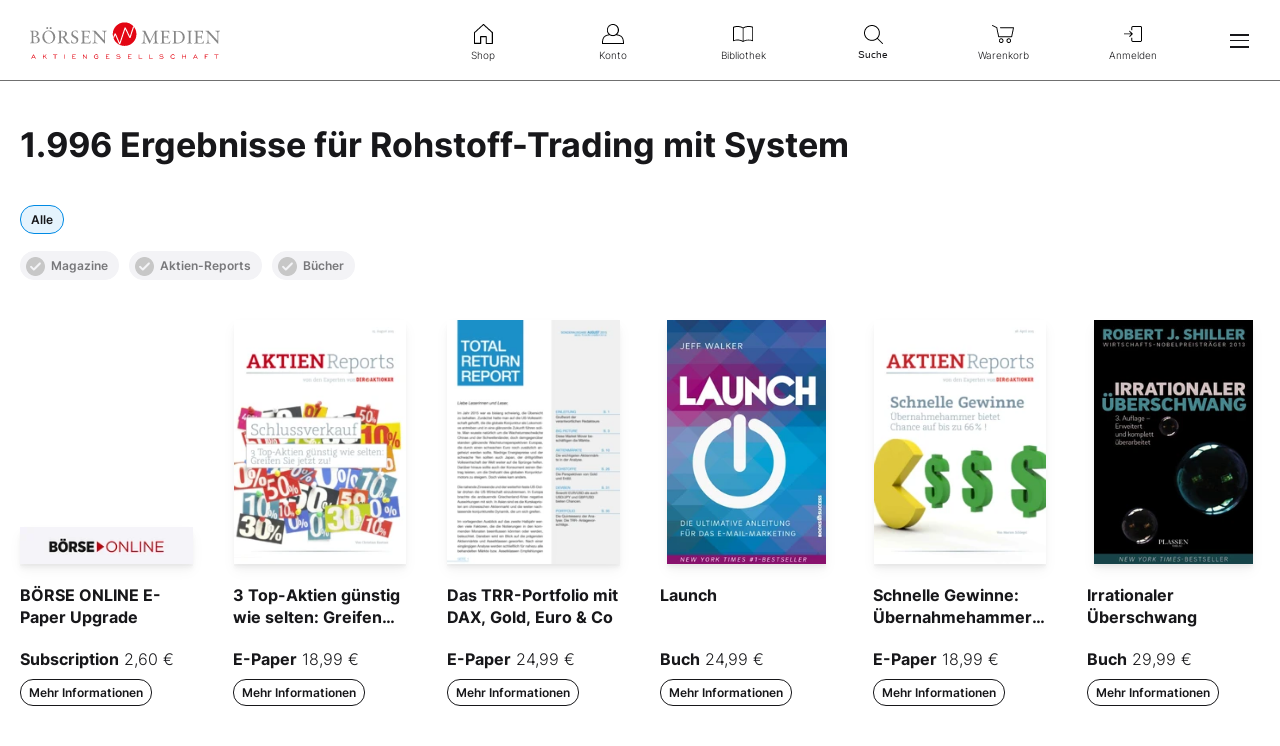

--- FILE ---
content_type: text/html; charset=utf-8
request_url: https://www.boersenmedien.de/suchen/entdecken/141?Q=Rohstoff-Trading%20mit%20System
body_size: 7669
content:
<!DOCTYPE html>
<html lang="de">
<head>
    <link rel="dns-prefetch" href="//cdn.boersenmedien.com">
    <link rel="dns-prefetch" href="//images.boersenmedien.com">
    <link rel="preconnect" href="//cdn.boersenmedien.com">
    <link rel="preconnect" href="//images.boersenmedien.com">

    <meta charset="utf-8">
    <meta name="viewport" content="width=device-width, initial-scale=1.0, maximum-scale=1">
        <title>
            Explore - Börsenmedien AG
        </title>
    <meta name="robots" content="index, follow, noodp">
    
    
    <link rel="apple-touch-icon" sizes="180x180" href="/apple-touch-icon.png">
    <link rel="icon" type="image/png" sizes="32x32" href="/favicon-32x32.png">
    <link rel="icon" type="image/png" sizes="16x16" href="/favicon-16x16.png">
    <link rel="manifest" href="/site.webmanifest">
    <link rel="mask-icon" href="/safari-pinned-tab.svg" color="#5bbad5">
    <meta name="msapplication-TileColor" content="#ffffff">
    <meta name="theme-color" content="#ffffff">
    
    
        <link rel="stylesheet" href="/css/site.min.css?v=9mSypAjGZfL5swPUXsc2DGVLw-lyyl7KRfqNseAFE_E">
    
</head>
<body>
    <header id="page-header">
        <div id="header-brand">
            <div class="navbar-brand">
                <div class="navbar-item">
                        <a href="/">
                            <img src="https://images.boersenmedien.com/images/c5d7372a-c271-40bd-aec3-d623f92fea4d.svg" alt="Börsenmedien AG">
                        </a>
                </div>
            </div>
                <a class="menu-item" role="menuitem" href="/Account/Login"><i class="icon icon-signin" aria-hidden="true"></i>Anmelden</a>
            <button class="hamburger" aria-haspopup="true" aria-expanded="false" aria-controls="header-main-nav" aria-label="Hauptmenü öffnen/schließen" type="button"><span></span><span></span><span></span></button>
        </div>   
        <nav role="menu" id="header-quick-nav" aria-label="Schnellnavigation">
            <ul>
                <li role="none">
                    <a role="menuitem" href="/"><i class="icon icon-shop" aria-hidden="true"></i>Shop</a>
                </li>
                <li role="none">
                    <a role="menuitem" href="https://konto.boersenmedien.com/" rel="noopener"><i class="icon icon-account" aria-hidden="true"></i>Konto</a>
                </li>
                <li role="none">
                    <a role="menuitem" href="https://konto.boersenmedien.com//produkte/bibliothek" rel="noopener"><i class="icon icon-library" aria-hidden="true"></i>Bibliothek</a>
                </li>
                <li role="none">
                    <button class="open-search" role="menuitem" aria-expanded="false" aria-controls="header-search" aria-label="Suche öffnen/schließen"><i class="icon icon-search" aria-hidden="true"></i>Suche</button>
                </li>
                <li role="none">
                        <a role="menuitem" href="/warenkorb"><i class="icon icon-cart-empty" aria-hidden="true"></i>
                            Warenkorb</a>
                </li>
                <li role="none" class="quick-nav-login">
                        <a class="menu-item" role="menuitem" href="/Account/Login"><i class="icon icon-signin" aria-hidden="true"></i>Anmelden</a>
                </li>
            </ul>
        </nav>
        <nav id="header-main-nav" class="navbar-menu" aria-label="Seitennavigation">
            <ul role="menu">
                <li role="none">
                    <div class="h-big"><a role="menuitem" href="/">Shop</a></div>
                </li>
                <li role="none">
                    <a class="menu-item" role="menuitem" href="/magazine"><i class="icon icon-magazine icon-grey" aria-hidden="true"></i>Magazine</a>
                </li>
                <li role="none">
                    <a class="menu-item" role="menuitem" href="/boersenbriefe"><i class="icon icon-newsletterservice icon-grey" aria-hidden="true"></i>Börsenbriefe</a>
                </li>
                <li role="none">
                    <a class="menu-item" role="menuitem" href="/aktienreports"><i class="icon icon-stockreport icon-grey" aria-hidden="true"></i>Aktien-Reports</a>
                </li>
                <li role="none">
                    <a class="menu-item" role="menuitem" href="/buecher"><i class="icon icon-book icon-grey" aria-hidden="true"></i>Bücher</a>
                </li>
                <li role="none">
                    <a class="menu-item" role="menuitem" href="/hebeltrader"><i class="icon icon-omega icon-grey" aria-hidden="true"></i>HEBELTRADER</a>
                </li>
                <li role="none">
                    <a class="menu-item" role="menuitem" href="/merchandise"><i class="icon icon-merchandise icon-grey" aria-hidden="true"></i>Merchandise</a>
                </li>
                <li role="none">
                    <a class="menu-item" role="menuitem" href="/gutscheine"><i class="icon icon-voucher icon-grey" aria-hidden="true"></i>Gutscheine</a>
                </li>
                <li role="none">
                    <hr>
                </li>
                <li role="none">
                    <div class="h-big"><a role="menuitem" href="https://konto.boersenmedien.com/">Konto</a></div>
                </li>
                <li role="none">
                    <a class="menu-item" role="menuitem" href="https://konto.boersenmedien.com//produkte/abonnements"><i class="icon icon-subscription icon-grey" aria-hidden="true"></i>Abonnements</a>
                </li>
                <li role="none">
                    <a class="menu-item" role="menuitem" href="https://konto.boersenmedien.com//produkte/bibliothek"><i class="icon icon-singlepurchase icon-grey" aria-hidden="true"></i>Einzelkäufe</a>
                </li>
                <li role="none">
                    <a class="menu-item" role="menuitem" href="https://konto.boersenmedien.com//produkte/benachrichtigungen"><i class="icon icon-notification icon-grey" aria-hidden="true"></i>Benachrichtigungen</a>
                </li>
                <li role="none">
                    <a class="menu-item" role="menuitem" href="https://konto.boersenmedien.com//konto"><i class="icon icon-accountinformation icon-grey" aria-hidden="true"></i>Kontoinformationen</a>
                </li>
                <li role="none">
                    <a class="menu-item" role="menuitem" href="https://konto.boersenmedien.com//konto/rechnungen"><i class="icon icon-invoice icon-grey" aria-hidden="true"></i>Rechnungen</a>
                </li>
                <li role="none">
                    <a class="menu-item" role="menuitem" href="https://konto.boersenmedien.com//konto/passwort"><i class="icon icon-password icon-grey" aria-hidden="true"></i>Passwort ändern</a>
                </li>
                <li role="none">
                    <hr>
                </li>
                    <li role="none">
                        <a class="menu-item" role="menuitem" href="/Account/Login"><i class="icon icon-signin icon-grey" aria-hidden="true"></i>Anmelden</a>
                    </li>
                <li role="none">
                    <hr>
                </li>
                <li role="none">
                    <div class="h-small">Kundenservice</div>
                </li>
                <li role="none">
                    <a class="menu-item" role="menuitem" href="/faq.html"><i class="icon icon-comment icon-grey" aria-hidden="true"></i>FAQ</a>
                </li>
                <li role="none">
                    <a class="menu-item" role="menuitem" href="/Support/kontakt"><i class="icon icon-contact icon-grey" aria-hidden="true"></i>Kontakt</a>
                </li>
                <li role="none">
                    <a class="menu-item" role="menuitem" href="tel:+4992219051110"><i class="icon icon-phone icon-grey" aria-hidden="true"></i>+49 9221 9051 - 110</a>
                </li>
                <li role="none">
                    <hr>
                </li>
                <li role="none">
                    <div class="h-small">Folgen Sie uns</div>
                </li>
                <li class="social-media" role="none">
                    <a role="menuitem" href="https://www.facebook.com/aktionaer" rel="noopener" target="_blank" title="Facebook"><i class="icon icon-facebook icon-grey" aria-hidden="true"></i></a>
                    <a role="menuitem" href="https://twitter.com/aktionaer" rel="noopener" target="_blank" title="Twitter"><i class="icon icon-twitter icon-grey" aria-hidden="true"></i></a>
                    <a role="menuitem" href="https://www.instagram.com/deraktionaer/" rel="noopener" target="_blank" title="Instagram"><i class="icon icon-instagram icon-grey" aria-hidden="true"></i></a>
                    <a role="menuitem" href="https://www.youtube.com/c/DERAKTION%C3%84RTV1/videos" rel="noopener" target="_blank" title="YouTube"><i class="icon icon-youtube icon-grey" aria-hidden="true"></i></a>
                    <a role="menuitem" href="https://www.tiktok.com/@deraktionaer" rel="noopener" target="_blank" title="TikTok"><i class="icon icon-tiktok icon-grey" aria-hidden="true"></i></a>
                    <a role="menuitem" href="https://www.linkedin.com/showcase/der_aktion%C3%A4r/" rel="noopener" target="_blank" title="LinkedIn"><i class="icon icon-linkedin icon-grey" aria-hidden="true"></i></a>
                </li>
            </ul>
        </nav>
        <div id="header-search">
            <form method="get" class="plain" role="search" action="/suchen/entdecken/141">
                <input type="search" name="q" required maxlength="120">
                <button type="submit"><i class="icon icon-search icon-grey" aria-hidden="true"></i>Suchen</button>
            </form>
            <button class="close-search" aria-label="Suche öffnen/schließen"><i class="icon icon-close icon-grey" aria-hidden="true"></i>Schnellnavigation</button>
        </div>
    </header>
        <div id="header-banner-container"></div>
    <main>
    
<section class="container">
    <h1 class="h-big">1.996 Ergebnisse für Rohstoff-Trading mit System</h1>
    
<div>
    <div>
        <input type="checkbox" class="button-checkbox" name="searchFilter" id="all" value="a" checked>
        <label class="single-row" for="all">Alle</label>
    </div>
    <input type="checkbox" class="button-checkbox" name="searchFilter" id="magazines" value="m" >
    <label class="single-row" for="magazines"><i class="icon-check-invert"></i>Magazine</label>
    <input type="checkbox" class="button-checkbox" name="searchFilter" id="stockreports" value="s" >
    <label class="single-row" for="stockreports"><i class="icon-check-invert"></i>Aktien-Reports</label>
    <input type="checkbox" class="button-checkbox" name="searchFilter" id="books" value="b" >
    <label class="single-row " for="books"><i class="icon-check-invert"></i>Bücher</label>
</div>
<br />
<br />

    <div class="grid-container grid-2 grid-sm-3 grid-md-4 grid-xl-6">
            <article class="list-item universal-list-item ">
    <header>
        <div class="image-container">
            <a href="/produkt/boerseonline/boerse-online-e-paper-upgrade-2738.html"><img src="https://images.boersenmedien.com/images/b971ea77-f8c8-441b-ac87-9c213702e883.jpg?w=200&webp=true" alt="B&#xD6;RSE ONLINE E-Paper Upgrade"></a>
        </div>
        <h2><a href="/produkt/boerseonline/boerse-online-e-paper-upgrade-2738.html">B&#xD6;RSE ONLINE E-Paper Upgrade</a></h2>
    </header>
    <div>
        <strong>Subscription</strong> 2,60 &euro;
    </div>
    <a href="/produkt/boerseonline/boerse-online-e-paper-upgrade-2738.html" class="button button-tertiary">Mehr Informationen</a>
</article>
            <article class="list-item universal-list-item ">
    <header>
        <div class="image-container">
            <a href="/produkt/aktienreports/3-top-aktien-guenstig-wie-selten-greifen-sie-jetzt-zu-210.html"><img src="https://images.boersenmedien.com/images/d4fdca29-611d-4b70-afd0-82db1e338158.jpg?w=200&webp=true" alt="3 Top-Aktien g&#xFC;nstig wie selten: Greifen Sie jetzt zu!"></a>
        </div>
        <h2><a href="/produkt/aktienreports/3-top-aktien-guenstig-wie-selten-greifen-sie-jetzt-zu-210.html">3 Top-Aktien g&#xFC;nstig wie selten: Greifen Sie jetzt zu!</a></h2>
    </header>
    <div>
        <strong>E-Paper</strong> 18,99 &euro;
    </div>
    <a href="/produkt/aktienreports/3-top-aktien-guenstig-wie-selten-greifen-sie-jetzt-zu-210.html" class="button button-tertiary">Mehr Informationen</a>
</article>
            <article class="list-item universal-list-item ">
    <header>
        <div class="image-container">
            <a href="/produkt/aktienreports/das-trr-portfolio-mit-dax-gold-euro-co-212.html"><img src="https://images.boersenmedien.com/images/15a2bcda-20c1-440c-92a2-7ffed3ec84bf.jpg?w=200&webp=true" alt="Das TRR-Portfolio mit DAX, Gold, Euro &amp; Co"></a>
        </div>
        <h2><a href="/produkt/aktienreports/das-trr-portfolio-mit-dax-gold-euro-co-212.html">Das TRR-Portfolio mit DAX, Gold, Euro &amp; Co</a></h2>
    </header>
    <div>
        <strong>E-Paper</strong> 24,99 &euro;
    </div>
    <a href="/produkt/aktienreports/das-trr-portfolio-mit-dax-gold-euro-co-212.html" class="button button-tertiary">Mehr Informationen</a>
</article>
            <article class="list-item universal-list-item ">
    <header>
        <div class="image-container">
            <a href="/produkt/buch/launch-1718.html"><img src="https://images.boersenmedien.com/images/cf336ba3-89e4-4608-abc3-3ef4be97d5c0.jpg?w=200&webp=true" alt="Launch"></a>
        </div>
        <h2><a href="/produkt/buch/launch-1718.html">Launch</a></h2>
    </header>
    <div>
        <strong>Buch</strong> 24,99 &euro;
    </div>
    <a href="/produkt/buch/launch-1718.html" class="button button-tertiary">Mehr Informationen</a>
</article>
            <article class="list-item universal-list-item ">
    <header>
        <div class="image-container">
            <a href="/produkt/aktienreports/schnelle-gewinne-uebernahmehammer-bietet-chance-auf-bis-zu-66-prozent-213.html"><img src="https://images.boersenmedien.com/images/832a02fc-d8af-4380-9eb1-3d8d40b51a40.jpg?w=200&webp=true" alt="Schnelle Gewinne: &#xDC;bernahmehammer bietet Chance auf bis zu 66 Prozent!"></a>
        </div>
        <h2><a href="/produkt/aktienreports/schnelle-gewinne-uebernahmehammer-bietet-chance-auf-bis-zu-66-prozent-213.html">Schnelle Gewinne: &#xDC;bernahmehammer bietet Chance auf bis zu 66 Prozent!</a></h2>
    </header>
    <div>
        <strong>E-Paper</strong> 18,99 &euro;
    </div>
    <a href="/produkt/aktienreports/schnelle-gewinne-uebernahmehammer-bietet-chance-auf-bis-zu-66-prozent-213.html" class="button button-tertiary">Mehr Informationen</a>
</article>
            <article class="list-item universal-list-item ">
    <header>
        <div class="image-container">
            <a href="/produkt/buch/irrationaler-ueberschwang-1595.html"><img src="https://images.boersenmedien.com/images/e07964ff-af67-48a4-9d44-33eec04d7565.jpg?w=200&webp=true" alt="Irrationaler &#xDC;berschwang"></a>
        </div>
        <h2><a href="/produkt/buch/irrationaler-ueberschwang-1595.html">Irrationaler &#xDC;berschwang</a></h2>
    </header>
    <div>
        <strong>Buch</strong> 29,99 &euro;
    </div>
    <a href="/produkt/buch/irrationaler-ueberschwang-1595.html" class="button button-tertiary">Mehr Informationen</a>
</article>
            <article class="list-item universal-list-item ">
    <header>
        <div class="image-container">
            <a href="/produkt/aktienreports/aufbruch-zum-billionenmarkt-215.html"><img src="https://images.boersenmedien.com/images/00d75519-5afc-40a7-857f-2efa75846fac.jpg?w=200&webp=true" alt="Aufbruch zum Billionenmarkt"></a>
        </div>
        <h2><a href="/produkt/aktienreports/aufbruch-zum-billionenmarkt-215.html">Aufbruch zum Billionenmarkt</a></h2>
    </header>
    <div>
        <strong>E-Paper</strong> 18,99 &euro;
    </div>
    <a href="/produkt/aktienreports/aufbruch-zum-billionenmarkt-215.html" class="button button-tertiary">Mehr Informationen</a>
</article>
            <article class="list-item universal-list-item ">
    <header>
        <div class="image-container">
            <a href="/produkt/buch/die-paleo-revolution-1489.html"><img src="https://images.boersenmedien.com/images/6daa391f-2028-4554-af9a-ffd45c2309a7.jpg?w=200&webp=true" alt="Die Paleo-Revolution"></a>
        </div>
        <h2><a href="/produkt/buch/die-paleo-revolution-1489.html">Die Paleo-Revolution</a></h2>
    </header>
    <div>
        <strong>Buch</strong> 24,99 &euro;
    </div>
    <a href="/produkt/buch/die-paleo-revolution-1489.html" class="button button-tertiary">Mehr Informationen</a>
</article>
            <article class="list-item universal-list-item ">
    <header>
        <div class="image-container">
            <a href="/produkt/aktienreports/1000-prozent-aktie-mit-zweiter-chance-216.html"><img src="https://images.boersenmedien.com/images/ff18a179-74b3-4069-8aed-89aa89303149.jpg?w=200&webp=true" alt="1.000-Prozent-Aktie mit zweiter Chance"></a>
        </div>
        <h2><a href="/produkt/aktienreports/1000-prozent-aktie-mit-zweiter-chance-216.html">1.000-Prozent-Aktie mit zweiter Chance</a></h2>
    </header>
    <div>
        <strong>E-Paper</strong> 18,99 &euro;
    </div>
    <a href="/produkt/aktienreports/1000-prozent-aktie-mit-zweiter-chance-216.html" class="button button-tertiary">Mehr Informationen</a>
</article>
            <article class="list-item universal-list-item ">
    <header>
        <div class="image-container">
            <a href="/produkt/buch/der-groe-gebert-1538.html"><img src="https://images.boersenmedien.com/images/fda1d3db-4420-4fd5-9b81-1348a9a2dcf3.jpg?w=200&webp=true" alt="Der gro&#xDF;e Gebert"></a>
        </div>
        <h2><a href="/produkt/buch/der-groe-gebert-1538.html">Der gro&#xDF;e Gebert</a></h2>
    </header>
    <div>
        <strong>Buch</strong> 29,99 &euro;
    </div>
    <a href="/produkt/buch/der-groe-gebert-1538.html" class="button button-tertiary">Mehr Informationen</a>
</article>
            <article class="list-item universal-list-item ">
    <header>
        <div class="image-container">
            <a href="/produkt/aktienreports/3-ausnahme-aktien-217.html"><img src="https://images.boersenmedien.com/images/ec4e2724-64ab-492f-811b-d80d90ecb047.jpg?w=200&webp=true" alt="3 Ausnahme-Aktien"></a>
        </div>
        <h2><a href="/produkt/aktienreports/3-ausnahme-aktien-217.html">3 Ausnahme-Aktien</a></h2>
    </header>
    <div>
        <strong>E-Paper</strong> 18,99 &euro;
    </div>
    <a href="/produkt/aktienreports/3-ausnahme-aktien-217.html" class="button button-tertiary">Mehr Informationen</a>
</article>
            <article class="list-item universal-list-item ">
    <header>
        <div class="image-container">
            <a href="/produkt/aktienreports/exklusiver-unicorn-club-219.html"><img src="https://images.boersenmedien.com/images/5530c7ae-2858-4bdb-909b-2c8a7bc474b4.jpg?w=200&webp=true" alt="Exklusiver Unicorn Club!"></a>
        </div>
        <h2><a href="/produkt/aktienreports/exklusiver-unicorn-club-219.html">Exklusiver Unicorn Club!</a></h2>
    </header>
    <div>
        <strong>E-Paper</strong> 18,99 &euro;
    </div>
    <a href="/produkt/aktienreports/exklusiver-unicorn-club-219.html" class="button button-tertiary">Mehr Informationen</a>
</article>
    </div>

        
<nav aria-label="Seitennavigation" class="pagination">
    <ol>
            <li class="prev"><a href="/suchen/entdecken/140?Q=Rohstoff-Trading%20mit%20System" title="Eine Seite zurück"><img alt="Eine Seite zurück" title="Eine Seite zurück" src="https://images.boersenmedien.com/images/7fe7d67f-5ed3-44be-86d1-15bc51650586.svg" /></a></li>
                <li><a href="/suchen/entdecken/1?Q=Rohstoff-Trading%20mit%20System">1</a></li>
                <li class="disabled">...</li>

                        <li><a href="/suchen/entdecken/139?Q=Rohstoff-Trading%20mit%20System">139</a></li>
                        <li><a href="/suchen/entdecken/140?Q=Rohstoff-Trading%20mit%20System">140</a></li>
                        <li class="selected"><a href="/suchen/entdecken/141?Q=Rohstoff-Trading%20mit%20System">141</a></li>
                        <li><a href="/suchen/entdecken/142?Q=Rohstoff-Trading%20mit%20System">142</a></li>
                        <li><a href="/suchen/entdecken/143?Q=Rohstoff-Trading%20mit%20System">143</a></li>
                 <li class="disabled">...</li>
                 <li><a href="/suchen/entdecken/167?Q=Rohstoff-Trading%20mit%20System">167</a></li>

            <li class="next"><a href="/suchen/entdecken/142?Q=Rohstoff-Trading%20mit%20System" title="Eine Seite weiter"><img alt="Eine Seite weiter" title="Eine Seite weiter" src="https://images.boersenmedien.com/images/7fe7d67f-5ed3-44be-86d1-15bc51650586.svg"></a></li>
    </ol>
</nav>
</section>

    </main>

    <footer id="page-footer">
        <div class="container">
            <div id="footer-service">
                <a id="footer-logo" href="/">
                    <img src="https://images.boersenmedien.com/images/7a4ecc91-2c70-49ee-9efd-3d6ba347aa70.svg" alt="Börsenmedien AG">
                </a>
                <div>
                    Bei Fragen nutzen Sie bitte unsere FAQ oder wenden Sie sich an unser Team vom Kundenservice:
                    <ul>
                        <li><i class="icon icon-red icon-question" aria-hidden="true"></i> <a class="underlined" href="/faq.html">FAQ</a></li>
                        <li><i class="icon icon-red icon-contact" aria-hidden="true"></i> <a class="underlined" href="/Support/kontakt"> Kontaktformular</a></li>
                        <li><i class="icon icon-red icon-phone" aria-hidden="true"></i> <a class="underlined" href="tel:+4992219051110">+49 9221 9051 - 110</a></li>
                    </ul>
                </div>
            </div>
            <div id="footer-socialmedia">
                <div class="hide-mobile show-desktop">      
                    <span>Folgen Sie uns auf Social Media:</span>
                    <a class="socialmedia-link" href="https://www.facebook.com/aktionaer" rel="noopener" target="_blank" title="Facebook"><i class="icon icon-white icon-facebook" aria-hidden="true"></i></a>
                    <a class="socialmedia-link" href="https://twitter.com/aktionaer" rel="noopener" target="_blank" title="Twitter"><i class="icon icon-white icon-twitter" aria-hidden="true"></i></a>
                    <a class="socialmedia-link" href="https://www.instagram.com/deraktionaer/" rel="noopener" target="_blank" title="Instagram"><i class="icon icon-white icon-instagram" aria-hidden="true"></i></a>
                    <a class="socialmedia-link" href="https://www.youtube.com/c/DERAKTION%C3%84RTV1/videos" rel="noopener" target="_blank" title="YouTube"><i class="icon icon-white icon-youtube" aria-hidden="true"></i></a>
                    <a class="socialmedia-link" href="https://www.tiktok.com/@deraktionaer" rel="noopener" target="_blank" title="TikTok"><i class="icon icon-white icon-tiktok" aria-hidden="true"></i></a>
                    <a class="socialmedia-link" href="https://www.linkedin.com/showcase/der_aktion%C3%A4r/" rel="noopener" target="_blank" title="LinkedIn"><i class="icon icon-white icon-linkedin" aria-hidden="true"></i></a>
                </div>
                <div>Erfahren Sie mehr über unser Unternehmen: <a class="corporate-link attention" href="https://www.boersenmedien.com" target="_blank" rel="noopener nofollow"><strong>www.boersenmedien.com</strong></a></div>
            </div>
            <div id="footer-nav" class="hide-mobile show-desktop">
                <div class="row grid-container">
                    <div class="text-right"><strong class="subhead">Shop</strong></div>
                    <div>
                        <ul class="grid-container grid-lg-vertical-4">
                            <li><a href="/magazine">Magazine</a></li>
                            <li><a href="/boersenbriefe">Börsenbriefe</a></li>
                            <li><a href="/aktienreports">Aktien-Reports</a></li>
                            <li><a href="/buecher">Bücher</a></li>
                            <li><a href="/hebeltrader">HEBELTRADER</a></li>
                            <li><a href="/merchandise">Merchandise</a></li>
                            <li><a href="/gutscheine">Gutscheine</a></li>
                        </ul>
                    </div>
                    <div class="text-right"><strong class="subhead">Konto</strong></div>
                    <div>
                        <ul class="grid-container grid-lg-vertical-3">
                            <li><a href="https://konto.boersenmedien.com//produkte/abonnements">Abonnements</a></li>
                            <li><a href="https://konto.boersenmedien.com//produkte/bibliothek?page=1">Einzelkäufe</a></li>
                            <li><a href="https://konto.boersenmedien.com//produkte/benachrichtigungen">Benachrichtigungen</a></li>
                            <li><a href="https://konto.boersenmedien.com//konto">Kontoinformationen</a></li>
                            <li><a href="https://konto.boersenmedien.com//konto/rechnungen">Rechnungen</a></li>
                            <li><a href="https://konto.boersenmedien.com//konto/passwort">Passwort ändern</a></li>
                        </ul>
                    </div>
                </div>
            </div>
            <div id="footer-brands" class="hide-mobile show-desktop">
                <ul class="logo-list">
                    <li><a href="https://www.deraktionaer.de" target="_blank" rel="noopener" class="logo logo-white logo-deraktionaer" title="DER AKTIONÄR"></a></li>
                    <li><a href="https://www.boerse-online.de" target="_blank" rel="noopener" class="logo logo-white logo-boerseonline" title="Börse Online"></a></li>
                    <li><a href="https://www.eurams.de" target="_blank" rel="noopener" class="logo logo-white logo-euroamsonntag" title="€uro am Sonntag"></a></li>
                    <li><a href="https://www.boersenmedien.de/magazine/euro/einzelausgaben" rel="noopener" class="logo logo-white logo-euro" title="€uro"></a></li>
                    <li><a href="https://www.finanztreff.de" target="_blank" rel="noopener" class="logo logo-white logo-finanztreff" title="finanztreff.de"></a></li>
                    <li><a href="https://www.boersenmedien.de/buecher" class="logo logo-white logo-plassenbuchverlage" title="Plassen Buchverlage"></a></li>
                </ul>
            </div>
            <div id="footer-copy">
                <div>
                    &copy; Copyright &middot; Börsenmedien AG &middot; Kulmbach &middot; Alle Rechte vorbehalten.
                </div>
                <div>
                    <ul>
                        <li><a href="/impressum.html">Impressum</a></li>
                        <li><a href="/datenschutz.html">Datenschutz</a></li>
                        <li><a href="/agb.html">AGB</a></li>
                        <li><a href="/barrierefreiheitserklaerung.html">Barrierefreiheit</a></li>
                            <li><a href="#" onclick="window._sp_.gdpr.loadPrivacyManagerModal(819813, 'vendors');">Datenschutzeinstellungen</a></li>    
                    </ul>
                </div>
            </div>
        </div>
    </footer>

    <div class="hidden user-cart" data-cart="W10="></div>
    <div class="loading-container">
    <div class="loading-info">
        <span></span>
        <span></span>
        <span></span>
    </div>
</div>
        <script>function _typeof(t){return(_typeof="function"==typeof Symbol&&"symbol"==typeof Symbol.iterator?function(t){return typeof t}:function(t){return t&&"function"==typeof Symbol&&t.constructor===Symbol&&t!==Symbol.prototype?"symbol":typeof t})(t)}!function(){for(var t,e,o=[],n=window,r=n;r;){try{if(r.frames.__tcfapiLocator){t=r;break}}catch(t){}if(r===n.top)break;r=n.parent}t||(function t(){var e=n.document,o=!!n.frames.__tcfapiLocator;if(!o)if(e.body){var r=e.createElement("iframe");r.style.cssText="display:none",r.name="__tcfapiLocator",e.body.appendChild(r)}else setTimeout(t,5);return!o}(),n.__tcfapi=function(){for(var t=arguments.length,n=new Array(t),r=0;r<t;r++)n[r]=arguments[r];if(!n.length)return o;"setGdprApplies"===n[0]?n.length>3&&2===parseInt(n[1],10)&&"boolean"==typeof n[3]&&(e=n[3],"function"==typeof n[2]&&n[2]("set",!0)):"ping"===n[0]?"function"==typeof n[2]&&n[2]({gdprApplies:e,cmpLoaded:!1,cmpStatus:"stub"}):o.push(n)},n.addEventListener("message",(function(t){var e="string"==typeof t.data,o={};if(e)try{o=JSON.parse(t.data)}catch(t){}else o=t.data;var n="object"===_typeof(o)?o.__tcfapiCall:null;n&&window.__tcfapi(n.command,n.version,(function(o,r){var a={__tcfapiReturn:{returnValue:o,success:r,callId:n.callId}};t&&t.source&&t.source.postMessage&&t.source.postMessage(e?JSON.stringify(a):a,"*")}),n.parameter)}),!1))}();</script>
        <script>
        window._sp_queue = [];
        window._sp_ = {
            config: {
                accountId: 1899,
                baseEndpoint: 'https://cdn.privacy-mgmt.com',
                propertyHref: 'https://www.boersenmedien.de',
                campaignEnv: 'prod',
                gdpr: { },
                targetingParams: {
                    member: 'false'
                }
            }
        }
        </script>
    
    
        <script src="/js/site.min.js?v=uFxPbzzVPSdE_bY-L6bXNR8mKljP8xm8hxGVweY-viI"></script>
    
        <script src='https://cdn.privacy-mgmt.com/unified/wrapperMessagingWithoutDetection.js' async></script>        
    
    <script>
        site.initSearchResultFilter('Rohstoff-Trading mit System');
    </script>


        <script async src="https://securepubads.g.doubleclick.net/tag/js/gpt.js" crossorigin="anonymous"></script>
        <script>
            window.googletag = window.googletag || {cmd: []};
            googletag.cmd.push(function() {
              const slot = googletag.defineSlot('/17735348/boersenmedien_shop_headerbanner', ['fluid'], 'header-banner-container').addService(googletag.pubads());
              googletag.pubads().enableSingleRequest();
              googletag.pubads().collapseEmptyDivs();
              googletag.pubads().addEventListener('slotRenderEnded', function (ad_data) {if(ad_data.lineItemId != null){document.body.classList.add('header-banner-active')}});
              googletag.enableServices();
              slot.setTargeting("Shop-Category",["shop"])              
            });
            googletag.cmd.push(function() {googletag.display('header-banner-container')});
        </script>

        <script type="text/javascript">
            site.loginUrl = 'aHR0cHM6Ly9sb2dpbi5ib2Vyc2VubWVkaWVuLmRlLw==';
            site.apiKey = 'ZDk0MDY2ZTgtMTYyMS00ZDA2LThiM2ItMjZlODdhMTU4NGUy';
            site.checkSignInStatus = true;
        </script>
</body>
</html>


--- FILE ---
content_type: text/css
request_url: https://www.boersenmedien.de/css/site.min.css?v=9mSypAjGZfL5swPUXsc2DGVLw-lyyl7KRfqNseAFE_E
body_size: 25828
content:
@charset "UTF-8";@keyframes splide-loading{0%{transform:rotate(0)}to{transform:rotate(1turn)}}.splide__track--draggable{-webkit-touch-callout:none;-webkit-user-select:none;-ms-user-select:none;user-select:none}.splide__track--fade>.splide__list>.splide__slide{margin:0!important;opacity:0;z-index:0}.splide__track--fade>.splide__list>.splide__slide.is-active{opacity:1;z-index:1}.splide--rtl{direction:rtl}.splide__track--ttb>.splide__list{display:block}.splide__container{box-sizing:border-box;position:relative}.splide__list{backface-visibility:hidden;display:-ms-flexbox;display:flex;height:100%;margin:0!important;padding:0!important}.splide.is-initialized:not(.is-active) .splide__list{display:block}.splide__pagination{-ms-flex-align:center;align-items:center;display:-ms-flexbox;display:flex;-ms-flex-wrap:wrap;flex-wrap:wrap;-ms-flex-pack:center;justify-content:center;margin:0;pointer-events:none}.splide__pagination li{display:inline-block;line-height:1;list-style-type:none;margin:0;pointer-events:auto}.splide:not(.is-overflow) .splide__pagination{display:none}.splide__progress__bar{width:0}.splide{position:relative;visibility:hidden}.splide.is-initialized,.splide.is-rendered{visibility:visible}.splide__slide{backface-visibility:hidden;box-sizing:border-box;-ms-flex-negative:0;flex-shrink:0;list-style-type:none!important;margin:0;position:relative}.splide__slide img{vertical-align:bottom}.splide__spinner{animation:splide-loading 1s linear infinite;border:2px solid #999;border-left-color:transparent;border-radius:50%;bottom:0;contain:strict;display:inline-block;height:20px;left:0;margin:auto;position:absolute;right:0;top:0;width:20px}.splide__sr{clip:rect(0 0 0 0);border:0;height:1px;margin:-1px;overflow:hidden;padding:0;position:absolute;width:1px}.splide__toggle.is-active .splide__toggle__play,.splide__toggle__pause{display:none}.splide__toggle.is-active .splide__toggle__pause{display:inline}.splide__track{overflow:hidden;position:relative;z-index:0}@font-face{font-family:Inter;font-style:normal;font-weight:100 900;font-display:swap;src:url(https://cdn.boersenmedien.com/static/inter/v13/UcC73FwrK3iLTeHuS_fvQtMwCp50KnMa25L7SUc.woff2) format("woff2");unicode-range:U+0100-02AF,U+0304,U+0308,U+0329,U+1E00-1E9F,U+1EF2-1EFF,U+2020,U+20A0-20AB,U+20AD-20C0,U+2113,U+2C60-2C7F,U+A720-A7FF}@font-face{font-family:Inter;font-style:normal;font-weight:100 900;font-display:swap;src:url(https://cdn.boersenmedien.com/static/inter/v13/UcC73FwrK3iLTeHuS_fvQtMwCp50KnMa1ZL7.woff2) format("woff2");unicode-range:U+0000-00FF,U+0131,U+0152-0153,U+02BB-02BC,U+02C6,U+02DA,U+02DC,U+0304,U+0308,U+0329,U+2000-206F,U+2074,U+20AC,U+2122,U+2191,U+2193,U+2212,U+2215,U+FEFF,U+FFFD}.grid-container{display:grid;gap:40px 20px}.grid-container .text-field{margin-bottom:-10px}.grid-container.row-gap-zero{row-gap:0}.grid-gap-small{gap:10px}.row-gap-zero{row-gap:0}.grid-2{grid-template-columns:repeat(2,1fr)}.grid-3{grid-template-columns:repeat(3,1fr)}.grid-190-auto{grid-template-columns:minmax(auto,190px) auto}.grid-intro-2-col{grid-column:1/span 2}.grid-rtl{direction:rtl}.grid-rtl *{direction:ltr}.grid-full-row{grid-column:1/-1}.grid-full-row .pagination{margin-top:0}.grid-order-1{order:1}.grid-order-2{order:2}.grid-order-3{order:3}@media screen and (min-width:548px){.grid-sm-2{grid-template-columns:repeat(2,1fr)}.grid-sm-3{grid-template-columns:repeat(3,1fr)}.grid-sm-intro-3-col{grid-column:1/span 3}}@media screen and (min-width:768px){.grid-container .row-gap-md-zero{row-gap:0}.grid-md-2{grid-template-columns:repeat(2,1fr)}.grid-md-3{grid-template-columns:repeat(3,1fr)}.grid-md-1-2{grid-template-columns:1fr 2fr}.grid-md-3-2{grid-template-columns:3fr 2fr}.grid-md-4{grid-template-columns:repeat(4,1fr)}.grid-md-intro-2-col{grid-column:1/span 2}.grid-md-rtl{direction:rtl}.grid-md-rtl>*{direction:ltr}.grid-md-row-1{grid-row:1}.grid-md-order-1{order:1}.grid-md-order-2{order:2}.grid-md-order-3{order:3}}@media screen and (min-width:1024px){.grid-container{gap:60px 40px}.grid-container.grid-gap-small{gap:10px}.grid-container.row-gap-lg-zero{gap:0 40px}.grid-container.row-gap-lg-big{gap:100px 40px}.grid-lg-full-row{grid-column:1/-1}.grid-lg-1-2{grid-template-columns:1fr 2fr}.grid-lg-2{grid-template-columns:repeat(2,1fr)}.grid-lg-3{grid-template-columns:repeat(3,1fr)}.grid-lg-1-3{grid-template-columns:1fr 3fr}.grid-lg-2-3{grid-template-columns:2fr 3fr}.grid-lg-3-2{grid-template-columns:3fr 2fr}.grid-lg-5{grid-template-columns:repeat(5,1fr)}.grid-lg-5.grid-xl-5-2-3>div:first-child{grid-column-start:1;grid-column-end:3}.grid-lg-5.grid-xl-5-2-3>div:last-child{grid-column-start:3;grid-column-end:6}.grid-lg-6{grid-template-columns:repeat(6,1fr)}.grid-lg-row-span-3{grid-row:span 3}.grid-lg-row-span-2-col-2{grid-row:1/span 2;grid-column:2}.grid-lg-vertical-4{grid-template-rows:repeat(4,auto);grid-auto-flow:column}.grid-lg-vertical-3{grid-template-rows:repeat(3,auto);grid-auto-flow:column}}@media screen and (min-width:1280px){.grid-xl-2{grid-template-columns:1fr 1fr}.grid-xl-3{grid-template-columns:repeat(3,1fr)}.grid-xl-4{grid-template-columns:repeat(4,1fr)}.grid-xl-5{grid-template-columns:repeat(5,1fr)}.grid-xl-5.grid-xl-5-2-3>div:first-child{grid-column-start:1;grid-column-end:3}.grid-xl-5.grid-xl-5-2-3>div:last-child{grid-column-start:3;grid-column-end:6}.grid-xl-6{grid-template-columns:repeat(6,1fr)}.grid-xl-8{grid-template-columns:repeat(8,1fr)}.grid-xl-intro-3-col{grid-column:1/span 3}.grid-xl-intro-2-col{grid-column:1/span 2}.grid-xl-col-span-2{grid-column:span 2}}@media screen and (min-width:1480px){.grid-xxl-8{grid-template-columns:repeat(8,1fr)}}.icon{display:inline-block;background-repeat:no-repeat;background-position:center;width:32px;height:32px}.icon-red{filter:invert(11%) sepia(70%) saturate(6929%) hue-rotate(358deg) brightness(93%) contrast(114%)}.icon-white{filter:invert(99%) sepia(98%) saturate(596%) hue-rotate(242deg) brightness(121%) contrast(98%)}.icon-grey{filter:invert(65%) sepia(5%) saturate(123%) hue-rotate(202deg) brightness(91%) contrast(93%)}.icon-green{filter:invert(60%) sepia(100%) saturate(348%) hue-rotate(82deg) brightness(91%) contrast(94%)}.icon-blue{filter:invert(33%) sepia(94%) saturate(1221%) hue-rotate(179deg) brightness(102%) contrast(103%)}.icon-text-primary{filter:invert(7%) sepia(1%) saturate(6774%) hue-rotate(201deg) brightness(97%) contrast(94%)}.icon-account{background-image:url("https://images.boersenmedien.com/images/5bf64504-1c39-4881-aa00-c3f9576f1d2a.svg")}.icon-account-new{background-image:url("https://images.boersenmedien.com/images/00004059-c7c0-4dbb-8bbb-c37b65134120.svg")}.icon-accountinformation{background-image:url("https://images.boersenmedien.com/images/0559d160-02cd-4579-9afb-e3d5d1840a46.svg")}.icon-address-new{background-image:url("https://images.boersenmedien.com/images/f46ba252-6fee-4136-92ee-8715ba3a1968.svg")}.icon-arrow{background-image:url("https://images.boersenmedien.com/images/f9697ca7-3a41-4e6b-b498-fad01a6a9639.svg")}.icon-check{background-image:url("https://images.boersenmedien.com/images/3efceddb-8122-4d0d-a5ca-96a657b1bd93.svg")}.icon-check-invert{background-image:url("https://images.boersenmedien.com/images/6e3bc84d-1c2c-4424-98c6-f24d82aaf0a6.svg")}.icon-check-thumb{background-image:url("https://images.boersenmedien.com/images/6840d885-d708-4f23-ab5b-2b93f5bdc4d1.svg")}.icon-check-thumb-index{background-image:url("https://images.boersenmedien.com/images/a86285e4-6add-42c0-bdc9-b0ba94550ce6.svg")}.icon-add{background-image:url("https://images.boersenmedien.com/images/97cca67a-5dc8-49b2-ba2a-56501461c03f.svg")}.icon-book{background-image:url("https://images.boersenmedien.com/images/e0ce41be-6bc0-4ecc-9d2e-7ab405680931.svg")}.icon-books-economy{background-image:url("https://images.boersenmedien.com/images/186d9bf3-0ec4-4517-8091-943c0ab1b59f.svg")}.icon-books-finance{background-image:url("https://images.boersenmedien.com/images/14a7af68-6a14-4df7-a5da-c7d97a7785ac.svg")}.icon-books-fitness{background-image:url("https://images.boersenmedien.com/images/3f96440a-3a73-4b40-b5a6-4ccd6f742414.svg")}.icon-books-food{background-image:url("https://images.boersenmedien.com/images/df5abf61-fe16-484f-b7e1-d7bd2271a335.svg")}.icon-books-guidebooks{background-image:url("https://images.boersenmedien.com/images/aa00dafb-6d26-45cd-bcdc-cc4c2c8ffb4b.svg")}.icon-books-society{background-image:url("https://images.boersenmedien.com/images/c81f33d9-70d4-44dc-bf6c-293a257a473d.svg")}.icon-cart-empty{background-image:url("https://images.boersenmedien.com/images/57cafbb0-98de-4d4d-9e0b-d9cf38ca0c46.svg");position:relative}.icon-cart-full{background-image:url("https://images.boersenmedien.com/images/3c8c6202-583a-4313-a03d-c989cdf43c25.svg");position:relative}.icon-copy{background-image:url("https://images.boersenmedien.com/images/076b119f-4273-42b6-8587-524725f20e4e.svg")}.icon-close{background-image:url("https://images.boersenmedien.com/images/f5f99acf-f4c7-4efd-94ea-a14ad1863a1a.svg")}.icon-combi{background-image:url("https://images.boersenmedien.com/images/ac605d80-ff3e-41d9-9abd-9bdcaa033e24.svg")}.icon-contact{background-image:url("https://images.boersenmedien.com/images/61ab4f5d-a51c-494f-833b-e9f004ea782f.svg")}.icon-cc-new{background-image:url("https://images.boersenmedien.com/images/e98c0f3a-4765-44b8-9f54-168201c69ecd.svg")}.icon-digital{background-image:url("https://images.boersenmedien.com/images/dd36e38e-60ff-4fc5-a7e5-4f3f71cbf871.svg")}.icon-digital2{background-image:url("https://images.boersenmedien.com/images/9b8fde0c-c66b-4268-b4e6-8ad46bb8a7ce.svg")}.icon-discount{background-image:url("https://images.boersenmedien.com/images/2ac45102-7b3c-4961-ba1a-6678d09cbdf5.svg")}.icon-facebook{background-image:url("https://images.boersenmedien.com/images/6798d000-33ee-4029-9895-0be995b60008.svg")}.icon-instagram{background-image:url("https://images.boersenmedien.com/images/5664f0fd-bc16-4107-9f55-a70ad4e05047.svg")}.icon-invoice{background-image:url("https://images.boersenmedien.com/images/a2b2c37c-9c08-4f89-b7cd-450d68446f29.svg")}.icon-library{background-image:url("https://images.boersenmedien.com/images/fea0423d-c55c-47e5-b096-f533b92a8fd8.svg")}.icon-linkedin{background-image:url("https://images.boersenmedien.com/images/8f6f7704-01ad-4697-858c-417dd5daaff9.svg")}.icon-magazine{background-image:url("https://images.boersenmedien.com/images/5112dda7-1232-4ba3-9eed-2485436e5282.svg")}.icon-merchandise{background-image:url("https://images.boersenmedien.com/images/accf9a04-6e71-4349-b0ae-d470b46d3dea.svg")}.icon-newsletter{background-image:url("https://images.boersenmedien.com/images/0014b548-2c08-4f53-b89e-adbd20ced386.svg")}.icon-newsletterservice{background-image:url("https://images.boersenmedien.com/images/cbcbd0a2-f99a-4772-a066-993ac3051d60.svg")}.icon-notification{background-image:url("https://images.boersenmedien.com/images/a226af44-77df-423b-bf6a-9b36b3d43676.svg")}.icon-comment{background-image:url("https://images.boersenmedien.com/images/2502877b-6180-4471-81fd-7a1e2c4b6f27.svg")}.icon-omega{background-image:url("https://images.boersenmedien.com/images/c1376d69-fb0a-43b7-8225-0c9b89ef29c0.svg")}.icon-password{background-image:url("https://images.boersenmedien.com/images/b4b74d4a-ab66-41b5-a020-d81d486eab0d.svg")}.icon-phone{background-image:url("https://images.boersenmedien.com/images/d5c8b73f-79fa-4b38-b8a4-a90dd7adfd15.svg")}.icon-print{background-image:url("https://images.boersenmedien.com/images/ce1246d0-4f0e-4e97-b6d7-01a048321c43.svg")}.icon-products-new{background-image:url("https://images.boersenmedien.com/images/b5d89de4-36b1-422e-944e-4eac98a370bc.svg")}.icon-question{background-image:url("https://images.boersenmedien.com/images/98d47807-2f58-4098-884f-0e03fdc86316.svg")}.icon-search{background-image:url("https://images.boersenmedien.com/images/3ff7d94b-131a-443d-987d-6471f7180982.svg")}.icon-singlepurchase{background-image:url("https://images.boersenmedien.com/images/825d8fa1-c7af-4902-9ef9-7ebc7bb8af6a.svg")}.icon-signin{background-image:url("https://images.boersenmedien.com/images/9f8039c4-4a63-443a-afa0-2516b03d6681.svg")}.icon-signout{background-image:url("https://images.boersenmedien.com/images/0910cd84-1e1f-4cde-b1df-b22f29b47cd9.svg")}.icon-shop{background-image:url("https://images.boersenmedien.com/images/c8cfa096-b5a3-467d-af5e-d8062a42fb7b.svg")}.icon-stockreport{background-image:url("https://images.boersenmedien.com/images/a47b2806-07e8-4177-ae0b-5a901df10cd8.svg")}.icon-student{background-image:url("https://images.boersenmedien.com/images/02f72e4d-ab0e-44a5-a9f6-c8c8f7b45e28.svg")}.icon-subscription{background-image:url("https://images.boersenmedien.com/images/f546af00-efcc-4d40-9f3d-77e21f05b65e.svg")}.icon-tiktok{background-image:url("https://images.boersenmedien.com/images/135e74e7-5238-404f-9afd-040cdc532928.svg")}.icon-trash{background-image:url("https://images.boersenmedien.com/images/50c2b8f0-ff83-4866-bc45-86a18306986d.svg")}.icon-twitter{background-image:url("https://images.boersenmedien.com/images/b7b2abbc-1b1a-4e56-b60a-26cbdf7df762.svg")}.icon-voucher{background-image:url("https://images.boersenmedien.com/images/c24b782e-314d-40db-af2b-4659264c8dfd.svg")}.icon-youtube{background-image:url("https://images.boersenmedien.com/images/ca596cf9-bf86-4e1a-837b-b75edb646f6d.svg")}.icon-wrench{background-image:url("https://images.boersenmedien.com/images/ef6dc8ae-2143-40ef-bcfe-e5326d0a275c.svg")}.icon-period{background-image:url("https://images.boersenmedien.com/images/afac51d2-bd8f-4808-80ab-1e71fadbe7dc.svg")}.icon-investor{background-image:url("https://images.boersenmedien.com/images/b23a87fe-c859-4ebc-bd4b-02a8d82e2d90.svg")}.icon-zoom{background-image:url("https://images.boersenmedien.com/images/4979707b-c1c5-46f5-9094-ae572bd6c2b3.svg")}.icon-archive{background-image:url("https://images.boersenmedien.com/images/a059fdcb-12f6-4d6d-89e7-483ec80b0f63.svg")}.icon-release{background-image:url("https://images.boersenmedien.com/images/8f270404-8d81-4976-be84-c6d02f080646.svg")}.icon-delivery{background-image:url("https://images.boersenmedien.com/images/7acc974c-29ef-40bb-8bf1-05da2b582ed9.svg")}.icon-aktionaerplus{background-image:url("https://images.boersenmedien.com/images/298cfa85-d3e7-4980-a9ec-c36c69eed764.svg")}.icon-author{background-image:url("https://images.boersenmedien.com/images/e50a673c-3f34-4636-a5e3-1c826af5f685.svg")}.icon-calendar{background-image:url("https://images.boersenmedien.com/images/bcea60ee-9a25-408d-9aa1-b0bb9d7a6fc3.svg")}.icon-transaction{background-image:url("https://images.boersenmedien.com/images/c886c270-fa78-4e1a-8c43-23c525858908.svg")}.icon-mail-delivery{background-image:url("https://images.boersenmedien.com/images/1d3adca5-965d-4f93-94b9-ebef96cc15bb.svg")}.icon-download{background-image:url("https://images.boersenmedien.com/images/f760daec-f5e7-40b0-b2ba-03ac0f8c1f2d.svg")}.icon-attention{background-image:url("https://images.boersenmedien.com/images/eea7633a-1641-4131-9dd0-40409aac6ad2.svg")}.logo{background-repeat:no-repeat;background-position:center}.logo-white{filter:invert(100%) sepia(0%) saturate(0%) hue-rotate(154deg) brightness(102%) contrast(106%)}.logo-deraktionaer{background-image:url("https://images.boersenmedien.com/images/eef3cc9c-8c0d-43c9-a849-c732c8855a53.svg")}.logo-boerseonline{background-image:url("https://images.boersenmedien.com/images/89745af9-20d7-4f9c-aaec-f748bd13af65.svg")}.logo-euro{background-image:url("https://images.boersenmedien.com/images/d831bd75-7c10-4c1b-b95d-206b641c4bb6.svg")}.logo-euroamsonntag{background-image:url("https://images.boersenmedien.com/images/c1cafa09-c0d0-480f-8fd3-40d08a7504e5.svg")}.logo-finanztreff{background-image:url("https://images.boersenmedien.com/images/aa4036da-cdfb-4bb8-a797-8f865cf1c31a.svg")}.logo-plassenbuchverlage{background-image:url("https://images.boersenmedien.com/images/e0c1e745-ff44-49f2-94bc-dfc0ebe680e8.svg")}.h-icon .icon{margin-right:5px;margin-top:-3px;vertical-align:middle}.h-icon .icon-book{width:16px;height:20px}.h-icon .icon-magazine{width:25px;height:20px}.h-icon .icon-merchandise{width:24px;height:20px}.h-icon .icon-newsletterservice{width:23px;height:25px}.h-icon .icon-omega{width:22px;height:20px}.h-icon .icon-stockreport{width:14px;height:19px}.h-icon .icon-voucher{width:21px;height:20px}.h-icon .icon-books-society{width:30px;height:25px}.h-icon .icon-books-finance{width:24px;height:20px}.h-icon .icon-books-economy{width:39px;height:23px}.h-icon .icon-books-food{width:26px;height:29px}.h-icon .icon-books-guidebooks{width:29px;height:24px}.h-icon .icon-books-fitness{width:28px;height:25px}.h-icon .icon-check-thumb-index{width:25px;height:22px}.h-icon.h-inline .icon-books-society{width:24px;height:20px}.h-icon.h-inline .icon-books-finance{width:20px;height:16px}.h-icon.h-inline .icon-books-economy{width:32px;height:18px}.h-icon.h-inline .icon-books-food{width:21px;height:25px}.h-icon.h-inline .icon-books-guidebooks{width:21px;height:17px}.h-icon.h-inline .icon-books-fitness{width:21px;height:19px}h1 .icon-account{width:20px;height:18px}h2 .icon-account-new{width:26px;height:25px;vertical-align:middle}@media screen and (min-width:1024px){.h-icon .icon{margin-right:10px;margin-top:-5px}.h-icon .icon-magazine{width:35px;height:28px}.h-icon .icon-stockreport{width:26px;height:28px}.h-icon .icon-newsletterservice{width:29px;height:31px}.h-icon .icon-omega{width:29px;height:27px}.h-icon .icon-book{width:22px;height:28px}.h-icon .icon-merchandise{width:31px;height:26px}.h-icon .icon-voucher{width:27px;height:26px}.h-icon .icon-check-thumb-index{width:32px;height:32px}}.field{margin:27px 0 0;position:relative}input{font-family:Inter,Arial,sans-serif}.error-message{color:#e30613;font-size:.625rem;text-align:right;padding-right:8px;margin-bottom:5px;position:absolute;right:0;top:-17px}.error-message+.number-text-input,.error-message+input[type=email],.error-message+input[type=text],.error-message+select,.error-message+textarea{border-color:#e30613!important}.error-message+input[type=checkbox]+label{color:#e30613!important}.error-message+input[type=checkbox]+label:before{background-color:#ffe9ea;border-color:#e30613}#error-container,.validation-summary-errors,.validation-summary-valid{position:relative;list-style:none;top:0}#error-container ul,.validation-summary-errors ul,.validation-summary-valid ul{list-style:none}.input-validation-error+label{color:#e30613}.validation-summary-errors{position:relative;text-align:left;top:0;margin-top:20px}.validation-summary-errors ul{list-style:none;margin-bottom:4px;padding-left:0}.validation-summary-errors li{color:#e30613;font-size:.625rem}.validation-summary-errors+.confirmation-container{background-color:#ffe9ea;border-color:#e30613}.number-text-input,input[type=email],input[type=search],input[type=text],select,textarea{width:100%;font-family:Inter,sans-serif;font-size:.875rem;line-height:16px;color:#17171a;background-color:#fff;border:1px solid #e1e1e4;border-radius:8px;padding:16px 15px;box-sizing:border-box;margin-bottom:10px}.number-text-input:focus,.number-text-input:focus-visible,input[type=email]:focus,input[type=email]:focus-visible,input[type=search]:focus,input[type=search]:focus-visible,input[type=text]:focus,input[type=text]:focus-visible,select:focus,select:focus-visible,textarea:focus,textarea:focus-visible{border-color:#008ae4;outline:0}.text-field{position:relative}.text-field .number-text-input,.text-field input[type=email],.text-field input[type=text],.text-field select,.text-field textarea{display:block;width:100%;padding:24px 15px 8px 15px}.text-field .number-text-input::placeholder,.text-field input[type=email]::placeholder,.text-field input[type=text]::placeholder,.text-field select::placeholder,.text-field textarea::placeholder{color:transparent}.text-field .number-text-input:focus,.text-field input[type=email]:focus,.text-field input[type=text]:focus,.text-field select:focus,.text-field textarea:focus{outline:0}.text-field .number-text-input:focus~label,.text-field .number-text-input:not(:placeholder-shown)~label,.text-field input[type=email]:focus~label,.text-field input[type=email]:not(:placeholder-shown)~label,.text-field input[type=text]:focus~label,.text-field input[type=text]:not(:placeholder-shown)~label,.text-field select:focus~label,.text-field select:not(:placeholder-shown)~label,.text-field textarea:focus~label,.text-field textarea:not(:placeholder-shown)~label{top:9px;font-size:.625rem}.text-field .number-text-input.correct+label:after,.text-field .number-text-input.incorrect+label:after,.text-field input[type=email].correct+label:after,.text-field input[type=email].incorrect+label:after,.text-field input[type=text].correct+label:after,.text-field input[type=text].incorrect+label:after,.text-field select.correct+label:after,.text-field select.incorrect+label:after,.text-field textarea.correct+label:after,.text-field textarea.incorrect+label:after{content:url("https://images.boersenmedien.com/images/02af236f-58b9-40c9-9463-25cc7902926f.svg");width:21px;height:21px;position:absolute;right:10px;top:-3px;transition:.2s ease all;-moz-transition:.2s ease all;-webkit-transition:.2s ease all}.text-field .number-text-input.incorrect,.text-field input[type=email].incorrect,.text-field input[type=text].incorrect,.text-field select.incorrect,.text-field textarea.incorrect{border-color:#e37b84}.text-field .number-text-input.incorrect+label:after,.text-field input[type=email].incorrect+label:after,.text-field input[type=text].incorrect+label:after,.text-field select.incorrect+label:after,.text-field textarea.incorrect+label:after{content:url("https://images.boersenmedien.com/images/1f515e2a-3ab5-4bba-b05b-1000d6b5ed20.svg");width:20px;height:18px}.text-field .number-text-input.correct:focus~label:after,.text-field .number-text-input.correct:not(:placeholder-shown)~label:after,.text-field .number-text-input.incorrect:focus~label:after,.text-field .number-text-input.incorrect:not(:placeholder-shown)~label:after,.text-field input[type=email].correct:focus~label:after,.text-field input[type=email].correct:not(:placeholder-shown)~label:after,.text-field input[type=email].incorrect:focus~label:after,.text-field input[type=email].incorrect:not(:placeholder-shown)~label:after,.text-field input[type=text].correct:focus~label:after,.text-field input[type=text].correct:not(:placeholder-shown)~label:after,.text-field input[type=text].incorrect:focus~label:after,.text-field input[type=text].incorrect:not(:placeholder-shown)~label:after,.text-field select.correct:focus~label:after,.text-field select.correct:not(:placeholder-shown)~label:after,.text-field select.incorrect:focus~label:after,.text-field select.incorrect:not(:placeholder-shown)~label:after,.text-field textarea.correct:focus~label:after,.text-field textarea.correct:not(:placeholder-shown)~label:after,.text-field textarea.incorrect:focus~label:after,.text-field textarea.incorrect:not(:placeholder-shown)~label:after{top:5px}.text-field label{color:#969699;position:absolute;pointer-events:none;font-size:.875rem;left:15px;right:10px;top:17px;transition:.2s ease all;-moz-transition:.2s ease all;-webkit-transition:.2s ease all}.text-field select{padding-left:10px}.text-field select.input-validation-error{border-color:#e37b84}.button,.pure-button{width:100%;font-family:Inter,sans-serif;font-size:.75rem;font-weight:600;border-radius:8px;border:1px solid #17171a;text-align:center;padding:17px 20px;display:flex;justify-content:center;align-items:center;box-sizing:border-box;cursor:pointer;text-decoration:none}.button.button-primary,.button.pure-button-primary,.pure-button.button-primary,.pure-button.pure-button-primary{background-color:#17171a;color:#fff;transition:all .2s ease-in-out}.button.button-secondary,.button.pure-button-secondary,.pure-button.button-secondary,.pure-button.pure-button-secondary{background-color:#fff;color:#17171a;transition:all .2s ease-in-out}.button.button-danger,.pure-button.button-danger{background-color:#e37b84;color:#fff;border:0;width:auto}.button.button-paypal,.pure-button.button-paypal{background-color:#ffc439;border:1px solid #ffc439;flex-wrap:wrap}.button.button-paypal img,.pure-button.button-paypal img{height:16px;box-shadow:none!important;margin:0 6px 2px 0!important}.button span,.pure-button span{font-weight:600}.button .icon-arrow,.pure-button .icon-arrow{width:6px;height:12px;margin-left:20px}.button .icon-add,.pure-button .icon-add{width:13px;height:12px;margin-right:10px}#wawi-landing .button.button-secondary,#wawi-landing .button.pure-button-secondary,#wawi-landing .pure-button.button-secondary,#wawi-landing .pure-button.pure-button-secondary{background-color:#17171a;color:#fff}.pure-button{width:auto;display:inline-block}.button-tertiary{display:inline-block;border:1px solid #17171a;color:#17171a;background-color:#fff;font-size:.625rem;line-height:1.3em;padding:5px 8px;border-radius:20px;width:auto;min-width:50px;text-align:center;vertical-align:middle}input[type=search]::-ms-clear{display:none;width:0;height:0}input[type=search]::-ms-reveal{display:none;width:0;height:0}input[type=search]::-webkit-search-cancel-button,input[type=search]::-webkit-search-decoration,input[type=search]::-webkit-search-results-button,input[type=search]::-webkit-search-results-decoration{display:none}@media screen and (min-width:768px){.button-tertiary{font-size:.75rem}}.button-cart:before{content:url(https://images.boersenmedien.com/images/786ad7c3-b9e1-4ee9-9880-fe8a291f0f0b.svg);position:relative;display:inline-block;width:14px;height:14px;padding:2px;margin-right:-13px;z-index:1;left:14px;background-color:#17171a;top:-10px;border-radius:50%}.button-cart .icon-cart-empty,.button-cart .icon-cart-full{width:20px;height:16px;margin:-1px 15px 0 0}input[type=checkbox]{display:none}input[type=checkbox]+label{font-size:.75rem;line-height:1.4em;position:relative;padding-left:32px;margin-top:17px;display:block}input[type=checkbox]+label:before{content:"";display:inline-block;width:20px;height:20px;background-color:#fff;border:1px solid #e1e1e4;border-radius:4px;position:absolute;left:0;top:0}input[type=checkbox]+label.single-row:before{top:-2px}input[type=checkbox]+label a{text-decoration:underline}input[type=checkbox]:checked+label{color:#17171a!important}input[type=checkbox]:checked+label:before{background-color:#e5f3fd;border-color:#008ae4}input[type=checkbox]:checked+label:after{content:"";background-image:url("https://images.boersenmedien.com/images/3efceddb-8122-4d0d-a5ca-96a657b1bd93.svg");background-repeat:no-repeat;background-size:contain;width:12px;height:9px;position:absolute;left:5px;top:6px;filter:invert(34%) sepia(99%) saturate(1594%) hue-rotate(182deg) brightness(95%) contrast(101%)}input[type=checkbox]:checked+label.single-row:after{top:4px}input[type=checkbox].button-checkbox+label{background-color:#f3f3f6;color:#78787b;display:inline-block;line-height:2.25em;border-radius:2.25em;padding:0 10px;border:1px solid #f3f3f6;font-weight:600;cursor:pointer;margin-right:5px}input[type=checkbox].button-checkbox+label .icon-check-invert{display:inline-block;height:19px;width:19px;vertical-align:middle;margin-top:-1px;margin-right:6px;margin-left:-5px;filter:invert(96%) sepia(0%) saturate(32%) hue-rotate(24deg) brightness(84%) contrast(92%)}input[type=checkbox].button-checkbox+label:before{content:none}input[type=checkbox].button-checkbox+label:after{content:none}input[type=checkbox].button-checkbox:checked+label{background-color:#e5f3fd;color:#17171a;border:1px solid #008ae4}input[type=checkbox].button-checkbox:checked+label .icon-check-invert{filter:invert(34%) sepia(99%) saturate(1594%) hue-rotate(182deg) brightness(95%) contrast(101%);border-radius:50%}input[type=radio]{display:none}input[type=radio]+label{background-color:#f3f3f6;border:1px solid #e1e1e4;color:#969699;cursor:pointer}input[type=radio]:checked+label{background-color:#e5f3fd;border-color:#008ae4;color:#17171a;cursor:default;font-weight:700}input[type=radio]+input[type=number]{border:1px solid #17171a}input[type=radio]:checked+input[type=number]{background-color:#e5f3fd;border-color:#008ae4;color:#17171a}input[type=radio]:checked+input[type=number]+.currancy{color:#17171a}input[type=radio].radio-tag+label{border-radius:20px;padding:5px 15px;margin-right:10px;margin-bottom:10px;font-size:.75rem;white-space:nowrap}input[type=number]::-webkit-inner-spin-button,input[type=number]::-webkit-outer-spin-button{-webkit-appearance:none;margin:0}.quantity-input{background-color:#e1e1e4;border-radius:50px;display:flex;flex-direction:row;justify-content:center;padding:3px;width:100px}.quantity-input .button{padding:0;flex:0 0 21px;height:21px;border-radius:50%;background-color:#fff;border:none}.quantity-input input[type=number]{padding:0;border:none;width:52px;text-align:center;font-weight:700;font-size:.875rem;color:#17171a;background-color:transparent}form .country-selection{margin-top:26px}.confirmation-container{background-color:#e5f3fd;border:1px solid #008ae4;border-radius:16px;padding:15px 15px;font-size:.75rem;max-width:320px;line-height:1.6em}.confirmation-container dt{font-weight:700;display:inline}.confirmation-container dd{display:inline}.confirmation-container dd:after{content:"";display:block}.confirmation-container input[type=checkbox]+label{display:inline-block}.confirmation-container input[type=checkbox]+label:before{top:-3px}.confirmation-container input[type=checkbox]:checked+label:after{top:3px}.input-iframe{margin-bottom:-5px}.input-iframe iframe{margin-bottom:-9px}.input-iframe#cardcvc2 iframe{margin-bottom:-5px}.input-iframe+label{font-size:.625rem;top:11px}.input-iframe+label .cardexpire-label{top:-25px;left:-15px;position:absolute}.input-iframe+label .cardexpire-label-month{position:absolute;left:0;top:0}.input-iframe+label .cardexpire-label-year{position:absolute;top:0;left:95px}.cardexpire-divider{display:inline-block;margin:0 15px;position:relative;top:-13px}.privacy-notice{font-size:.75rem;line-height:1.4em;position:relative;padding-left:32px;margin-top:17px;display:block}.privacy-notice a{text-decoration:underline}.tabs-block{display:flex;align-items:center;justify-content:center}.tabs{display:flex;flex-wrap:wrap;width:100%;border:1px solid #e1e1e4;border-radius:1rem;background-color:#f3f3f6}.tabs label{width:100%;display:flex;align-items:center;justify-content:center;padding:0;height:60px;cursor:pointer;border:none!important;background-color:transparent!important;font-weight:700;flex:0 0 33.33%;opacity:.4;margin:0}.tabs label .icon{width:20px;height:20px;margin-right:10px;opacity:.6}.tabs .tab{flex-grow:1;width:100%;height:100%;display:none;border-top:1px solid #e1e1e4}.tabs .tab>:not(:last-child){margin-bottom:.8rem}.tabs [type=radio]{display:none}.tabs [type=radio]:checked+label{opacity:1}.tabs [type=radio]:checked+label .icon{opacity:1}.tabs [type=radio]:checked+label+.tab{display:block}@media (min-width:768px){.tabs label{order:1;width:auto}.tabs .tab{order:9}.tabs [type=ardio]:checked+label{border-bottom:none}}.splide.splide-similar-products{margin-top:30px;margin-left:-60px;margin-right:-20px}.splide.splide-similar-products .splide__slide{padding:0 10px}.splide.splide-similar-products .splide__slide>a{width:100%;display:block;padding-bottom:141%;position:relative}@supports (aspect-ratio:1/1.41){.splide.splide-similar-products .splide__slide>a{aspect-ratio:1/1.41;padding-bottom:0!important}}.splide.splide-similar-products .splide__slide>a img{height:100%;object-fit:cover;box-shadow:0 2px .9px rgba(0,0,0,.014),0 4px 2.6px rgba(0,0,0,.02),0 5.8px 5.6px rgba(0,0,0,.026),0 7px 14px rgba(0,0,0,.04);position:absolute;left:0;right:0;top:0;bottom:0}@supports (aspect-ratio:1/1.41){.splide.splide-similar-products .splide__slide>a img{position:relative;left:auto;right:auto;top:auto;bottom:auto}}.splide.splide-similar-products .splide__slide h3{margin-top:10px;margin-bottom:5px;-webkit-line-clamp:2;line-clamp:2;-webkit-box-orient:vertical;display:-webkit-box;overflow:hidden;min-height:28px;font-size:.75rem}.splide.splide-similar-products .splide__slide small{font-size:.625rem;color:#17171a;display:flex;justify-content:space-between}.splide.splide-similar-products.splide-deraktionaer .splide__slide>a{padding-bottom:133%}@supports (aspect-ratio:1/1.41){.splide.splide-similar-products.splide-deraktionaer .splide__slide>a{padding:0;aspect-ratio:1/1.3325}}.splide.splide-similar-products.splide-boerseonline .splide__slide>a,.splide.splide-similar-products.splide-euroamsonntag .splide__slide>a{padding-bottom:131%}@supports (aspect-ratio:1/1.41){.splide.splide-similar-products.splide-boerseonline .splide__slide>a,.splide.splide-similar-products.splide-euroamsonntag .splide__slide>a{aspect-ratio:1/1.31}}.splide.splide-similar-products.splide-einfach-boerse .splide__slide>a{padding-bottom:133%}@supports (aspect-ratio:1/1.41){.splide.splide-similar-products.splide-einfach-boerse .splide__slide>a{aspect-ratio:1/1.328275}}.splide.splide-similar-products.splide-euro .splide__slide>a{padding-bottom:129%}@supports (aspect-ratio:1/1.41){.splide.splide-similar-products.splide-euro .splide__slide>a{aspect-ratio:1/1.29}}.splide.splide-books-overview{margin:8px -20px 0!important}.splide.splide-books-overview .splide__track{padding-left:20px!important;padding-right:60px!important}.splide.splide-books-overview .splide__slide{padding:0 20px 0 0}.splide .splide__arrows .splide__arrow{position:absolute;top:50%;left:10px;width:40px;height:40px;margin-top:-20px;display:flex;justify-content:center;align-items:center;border-radius:8px;background-color:#fff;border:1px solid #17171a;z-index:1;transition:opacity .2s ease-in-out;cursor:pointer}.splide .splide__arrows .splide__arrow i{width:5px;height:8px}.splide .splide__arrows .splide__arrow.splide__arrow--next{right:10px;left:auto}.splide .splide__arrows .splide__arrow.splide__arrow--prev{transform:rotate(180deg)}.splide .splide__arrows .splide__arrow:disabled{opacity:.4;transition:opacity .2s ease;cursor:default}.splide .splide__pagination{margin-top:30px;margin-left:40px}.splide .splide__pagination button{display:inline-block;width:10px;height:10px;margin:0 7px;padding:0;background-color:#b7b7b9;border-radius:50%;border:none;cursor:pointer}.splide .splide__pagination button.is-active{background-color:#17171a}@media screen and (min-width:768px){.splide.splide-similar-products .splide__slide{padding:0 20px}.splide.splide-similar-products .splide__slide h3{min-height:45px;font-size:1rem}.splide.splide-similar-products .splide__slide small{font-size:.75rem}.splide .splide__arrows .splide__arrow{left:20px}.splide .splide__arrows .splide__arrow.splide__arrow--next{right:20px}}@media screen and (min-width:1024px){.splide.splide-books-overview .list-item{margin-bottom:60px}}@media screen and (min-width:1480px){.splide.splide-similar-products{margin-left:-20px;margin-right:-20px}.splide.splide-books-overview{margin:0 -20px 0!important}.splide.splide-books-overview .splide__track{padding-left:20px!important;padding-right:60px!important}.splide.splide-books-overview .splide__slide{padding:0 40px 0 0}.splide .splide__pagination{margin-left:40px}}.pagination{margin-top:60px;display:flex;justify-content:center}.pagination ol{list-style:none;display:flex}.pagination ol li{margin-bottom:0}.pagination ol li a{display:flex;justify-content:center;align-items:center;height:44px;width:32px}.pagination ol li.selected{font-weight:700}.pagination ol li.next a,.pagination ol li.prev a{display:flex;justify-content:center;align-items:center;border:1px solid #17171a;border-radius:8px;font-weight:700;padding:0;width:40px;margin:0 10px}.pagination ol li.next a img,.pagination ol li.prev a img{width:5px;height:auto}.pagination ol li.prev a{transform:rotate(180deg)}.pagination ol li.disabled{display:flex;justify-content:center;align-items:center;width:44px}@media screen and (min-width:567px){.pagination ol li a{width:44px}.pagination ol li.next a,.pagination ol li.prev a{width:44px}}.modal{display:none;position:fixed;z-index:10000000;left:0;right:0;top:0;bottom:0;overflow:auto;background-color:rgba(0,0,0,.7);justify-content:center;align-items:center;align-content:center}.modal .modal-content{background-color:#fff;padding:20px;margin:20px;border-radius:16px;width:100%;max-width:460px;overflow-y:auto;max-height:100%;display:online-block;z-index:10000001}.modal .modal-head{margin-bottom:30px;font-size:.875rem}.modal .modal-head img.modal-checked{display:block;margin:0 auto 10px;width:39px;height:39px;border-bottom:10px;box-shadow:none}.modal .modal-head strong{display:block}.modal .modal-product h2{margin:0;font-size:1rem}.modal.active{display:flex;transition:display .4s ease-in-out}.modal .modal-foot{margin-top:30px}.modal .modal-close{margin:0 0 0 auto;width:35px;height:35px;padding:0}.modal .modal-close i{width:11px;height:11px}.modal-image-slider{flex-direction:column}.modal-image-slider h3{margin-bottom:10px}.modal-image-slider .splide{margin:30px -20px 0}.modal-image-slider .modal-close{width:auto;display:block;margin:30px auto 0;height:32px;padding-left:30px;padding-right:30px;border-radius:16px;border-color:#fff}.tooltip-container{position:relative;display:inline-block;padding-bottom:10px}.tooltip-container>button{display:flex;gap:10px;background-color:transparent;border:none;color:#17171a;text-decoration:underline;white-space:nowrap;font-size:.75rem;padding:0;cursor:pointer}.tooltip-container .icon-info{display:flex;width:16px;height:16px;border-radius:50%;justify-content:center;align-items:center;background-color:#17171a;color:#fff;font-size:12px}.tooltip-container .tooltip-content{position:absolute;top:100%;left:0;display:none;width:280px;background:#fff;border:1px solid #ebebed;border-radius:16px;color:#1d1d1f;font-size:.75rem;padding:10px 15px;text-align:left;line-height:1.4em;z-index:1;box-shadow:0 0 30px rgba(0,0,0,.2)}.tooltip-container .tooltip-content p{padding-right:0;font-size:.75rem;color:#17171a}.tooltip-container:hover .tooltip-content{display:block!important}.tooltip-container button:focus+.tooltip-content{display:block!important}abbr,address,article,aside,audio,b,blockquote,body,canvas,caption,cite,code,dd,del,details,dfn,div,dl,dt,em,fieldset,figcaption,figure,footer,form,h1,h2,h3,h4,h5,h6,header,hgroup,html,i,iframe,img,ins,kbd,label,legend,li,mark,menu,nav,object,ol,p,pre,q,samp,section,small,span,strong,sub,summary,sup,table,tbody,td,tfoot,th,thead,time,tr,ul,var,video{margin:0;padding:0;border:0;outline:0;font-size:100%;vertical-align:baseline;background:0 0;box-sizing:border-box;font-weight:300}html{font-size:16px;width:100%;font-display:swap;scroll-behavior:smooth}body{font-family:Inter,sans-serif;color:#17171a;-webkit-font-smoothing:antialiased;padding-top:70px;padding-bottom:70px}h1,h2,h3,h4{font-weight:700;line-height:1.4em}h1.h-big,h2.h-big,h3.h-big,h4.h-big{font-size:1.25rem}h1.h-big-detail,h2.h-big-detail,h3.h-big-detail,h4.h-big-detail{font-size:1rem}h1.h-inline,h2.h-inline,h3.h-inline,h4.h-inline{display:inline-block;margin-right:10px}h1.h-inline+.button-tertiary,h2.h-inline+.button-tertiary,h3.h-inline+.button-tertiary,h4.h-inline+.button-tertiary{margin-top:-5px}h1,h2{font-size:1.25rem;margin-bottom:12px}h3,h4{font-size:1rem}b,strong{font-weight:700}small{font-size:.625rem;color:#969699}sup{vertical-align:super;font-size:.625rem;font-weight:inherit}a{color:inherit;text-decoration:none}a.underlined{text-decoration:underline}a.break{word-break:break-word}p{line-height:1.4em;margin-bottom:30px}p.small-paragraph{font-size:.75rem;line-height:1.4em}p.small-paragraph small{color:#969699;line-height:1.4em}p.marked-paragraph{padding-left:30px;position:relative;font-size:.75rem}p.marked-paragraph small{color:#17171a}p.marked-paragraph i{position:absolute;left:0;top:0;width:20px;height:18px}p a{color:#008ae4;font-weight:700;text-decoration:underline}ul{padding-left:20px}ul li{margin-bottom:.4em}ul.bold-list{padding-left:0;margin-bottom:20px;list-style:none}ul.bold-list li{font-weight:700;margin-bottom:20px}.hidden{display:none}.line-height{line-height:1.4em}.no-wrap{white-space:nowrap}.attention{color:#e30613}.crossed-text{position:relative}.crossed-text:after{content:"";position:absolute;left:-.1em;right:-.1em;top:.38em;bottom:.38em;background:linear-gradient(to left top,transparent 45.5%,#e30613 47.5%,#e30613 52.5%,transparent 54.5%);pointer-events:none}.hide-mobile{display:none}.text-right{text-align:right}.text-center{text-align:center}.text-left{text-align:left}.rounded{border-radius:16px;display:block}img{max-width:100%}.container{width:100%;max-width:1480px;margin:0 auto;padding:20px;box-sizing:border-box}.container-medium{max-width:990px}.container-short{max-width:890px}.container-extrashort{max-width:490px}.radios-horizontal{display:flex;flex-direction:row;justify-content:space-between;align-items:center}.form-error{color:#e30613;font-weight:700;text-align:center;border:1px solid #e30613;padding:10px}@media screen and (min-width:767px){body{padding-bottom:0}h1.h-big,h2.h-big,h3.h-big,h4.h-big{font-size:1.25rem}.show-tablet{display:inherit}.hide-tablet{display:none}main{padding-top:20px}small{font-size:.75rem}}@media screen and (min-width:1024px){body{padding-top:81px}h1.h-big,h2.h-big,h3.h-big,h4.h-big{font-size:2.125rem}h1,h2{font-size:1.5rem;margin-bottom:20px}.show-desktop{display:block}.hide-desktop{display:none}}.loading-container{width:100%;height:100%;position:fixed;left:0;right:0;top:0;bottom:0;background-color:rgba(0,0,0,.8);display:none;justify-content:space-around;align-items:center;z-index:999999999}.loading-info{width:57px;height:32px;display:inline-block;position:relative}.loading-info span{width:3px;height:32px;background-color:#e30613;display:inline-block;margin:0 7px;transform:skew(-21deg,0);animation-name:loading;animation-duration:1.3s;animation-iteration-count:infinite;animation-timing-function:ease-in-out;transform-origin:bottom left;position:absolute;left:0;bottom:0}.loading-info span:nth-child(2){animation-delay:.2s;left:15px;bottom:0}.loading-info span:nth-child(3){animation-delay:.4s;left:30px;bottom:0}@keyframes loading{0%{height:0}45%{height:32px}55%{height:32px}100%{height:0}}.hamburger{background:0 0;border:none;height:60px;width:59px;display:flex;flex-direction:column;justify-content:center;align-items:center;cursor:pointer}.hamburger span{width:19px;height:0;display:block;position:relative;left:0;border-bottom:1.5px solid #17171a;transition:.3s ease transform}.hamburger span:first-child{border-top:1.5px solid #17171a;border-bottom:none;top:-4px;transform-origin:left center}.hamburger span:nth-child(2){transition:.3s ease transform;transform-origin:center}.hamburger span:nth-child(3){top:5px;transform-origin:left center}.nav-active .hamburger span:nth-child(2){transform:scaleX(0);transition:.3s ease transform}.nav-active .hamburger span:first-child{transform:rotate(45deg) translateX(1px) translateY(-2px);transform-origin:left center;transition:.3s ease transform;top:-5px}.nav-active .hamburger span:nth-child(3){transform:rotate(-45deg) translateX(1px) translateY(1px);transform-origin:left center;transition:.3s ease transform}#header-brand{position:fixed;left:0;right:0;top:0;z-index:3;height:70px;border-bottom:1px solid #707070;background-color:#fff;display:flex;justify-content:space-between;padding:0 58px 0 20px;gap:20px}#header-brand a{height:70px;display:flex;align-items:center}#header-brand img{width:190px}#header-brand .hamburger{position:fixed;right:0;top:0;width:58px;height:70px}#header-brand .menu-item{font-size:.5rem;display:flex;flex-direction:column;justify-content:center;align-items:center;width:58px;height:70px;text-align:center;text-decoration:none;color:#17171a;position:relative;background-color:transparent;border:none;cursor:pointer}#header-brand .menu-item i{display:inline-block;width:100%;height:30px;background-size:16px auto}#header-main-nav{position:fixed;top:70px;bottom:0;z-index:4;width:320px;right:-320px;transition:right .3s ease-in;background-color:#fff;border-left:1px solid #707070;overflow:hidden;overflow-y:auto;padding:10px 0}#header-main-nav ul{padding-left:0}#header-main-nav li{list-style:none;margin-bottom:0}#header-main-nav li div{color:#e30613;padding:9px 20px 9px 65px;font-size:1.25rem;font-weight:700;line-height:1.4em}#header-main-nav li div a{transition:color .2s ease}#header-main-nav li div a:hover{color:#008ae4;transition:color .2s ease}#header-main-nav li div.h-small{font-size:.875rem}#header-main-nav .menu-item{padding:12px 20px;display:block;text-decoration:none;color:#17171a;font-size:.875rem;transition:color .2s ease}#header-main-nav .menu-item:hover{color:#008ae4;transition:color .2s ease}#header-main-nav .menu-item:hover .icon{filter:invert(33%) sepia(94%) saturate(1221%) hue-rotate(179deg) brightness(102%) contrast(103%)}#header-main-nav .icon{vertical-align:middle;width:20px;height:20px;margin:-2px 25px 0 0}#header-main-nav .icon-facebook,#header-main-nav .icon-instagram,#header-main-nav .icon-linkedin,#header-main-nav .icon-magazine,#header-main-nav .icon-newsletterservice,#header-main-nav .icon-tiktok,#header-main-nav .icon-twitter,#header-main-nav .icon-youtube{background-size:19px auto}#header-main-nav .icon-accountinformation{background-size:18px auto}#header-main-nav .icon-merchandise,#header-main-nav .icon-notification,#header-main-nav .icon-singlepurchase{background-size:16px auto}#header-main-nav .icon-book,#header-main-nav .icon-contact,#header-main-nav .icon-signin,#header-main-nav .icon-signout{background-size:15px auto}#header-main-nav .icon-contact{background-size:19px auto}#header-main-nav .icon-subscription,#header-main-nav .icon-voucher{background-size:14px auto}#header-main-nav .icon-stockreport{background-size:13px auto}#header-main-nav .icon-invoice,#header-main-nav .icon-password,#header-main-nav .icon-singlepurchase{background-size:12px auto}#header-main-nav .icon-phone{background-size:11px auto}#header-main-nav hr{border:none;border-bottom:1px solid #969699;margin:10px 20px}#header-main-nav .social-media{padding:12px 35px 12px 55px;display:flex;flex-wrap:wrap;gap:10px 30px;justify-content:space-between}#header-main-nav .social-media a{padding:10px}#header-main-nav .social-media a:hover .icon{filter:invert(33%) sepia(94%) saturate(1221%) hue-rotate(179deg) brightness(102%) contrast(103%)}#header-main-nav .social-media .icon{margin-right:0;width:25px;height:25px;background-size:25px auto;border:1px solid #000;border-radius:50%}.nav-active #header-main-nav{right:0;transition:right .3s ease-out}#header-quick-nav{position:fixed;left:0;right:0;bottom:0;z-index:3;border-top:1px solid #707070;background-color:#fff}#header-quick-nav ul{display:flex;flex-direction:row;padding-left:0}#header-quick-nav li{flex:0 0 20%;list-style:none;margin-bottom:0}#header-quick-nav li.quick-nav-login{display:none}#header-quick-nav a,#header-quick-nav button{font-size:.5rem;display:flex;flex-direction:column;justify-content:center;align-items:center;width:100%;height:70px;text-align:center;text-decoration:none;color:#17171a;position:relative;background-color:transparent;border:none;cursor:pointer}#header-quick-nav i{display:inline-block;width:100%;height:30px}#header-quick-nav .icon-signin,#header-quick-nav .icon-signout{background-size:16px auto}#header-quick-nav .icon-search,#header-quick-nav .icon-shop{background-size:18px auto}#header-quick-nav .icon-account,#header-quick-nav .icon-cart-empty,#header-quick-nav .icon-cart-full,#header-quick-nav .icon-library{background-size:20px auto}#header-quick-nav .cart-badge{position:absolute;top:10px;left:50%;margin-left:3px;width:18px;height:18px;padding:2px;display:flex;justify-content:center;align-items:center;font-size:.5rem;font-weight:600;background-color:#e30613;color:#fff;border:2px solid #fff;border-radius:50%;z-index:1}@media screen and (min-width:767px){#header-brand{justify-content:flex-start;padding-left:30px}#header-main-nav{width:445px;right:-445px;padding-left:60px;padding-right:60px}#header-main-nav hr{margin:10px -20px}#header-quick-nav{top:0;bottom:auto;right:59px;left:258px;border-top:none}#header-quick-nav ul{justify-content:flex-end}#header-quick-nav li{flex:0 0 80px}#header-quick-nav li.quick-nav-login{display:block}#header-quick-nav a,#header-quick-nav button{height:68px}}#header-search{position:fixed;bottom:69px;left:0;right:0;padding:20px;max-width:1480px;margin:0 auto -150px;transition:margin-bottom .1s ease-out;z-index:2}#header-search input{background-color:#fff;margin:0;box-shadow:0 2px .9px rgba(0,0,0,.014),0 4px 2.6px rgba(0,0,0,.02),0 5.8px 5.6px rgba(0,0,0,.026),0 7px 14px rgba(0,0,0,.04);padding:20px 70px;font-size:1.8rem}#header-search button{position:absolute;top:20px;bottom:20px;font-size:0;background-color:transparent;border:none;cursor:pointer}#header-search button[type=submit]{left:20px;padding-right:20px}#header-search button[type=submit] .icon{width:26px;margin-left:20px}#header-search button.close-search{right:20px;width:35px}#header-search button.close-search .icon{width:11px;margin-right:10px}.search-active #header-search{margin-bottom:0;transition:margin-bottom .1s ease-out}@media screen and (min-width:768px){#header-brand .menu-item{display:none}#header-search{bottom:auto;top:80px;margin-bottom:0;margin-top:-180px;transition:margin-top .1s ease-out}#header-search input{padding-top:30px;padding-bottom:30px}.search-active #header-search{margin-top:0;transition:margin-top .1s ease-out}}@media screen and (min-width:1023px){#header-brand{height:81px}#header-brand a{height:81px}#header-brand .hamburger{height:81px;width:81px}#header-main-nav{top:81px}#header-main-nav li div{font-size:2.125rem}#header-main-nav li div.h-small{font-size:.875rem}#header-quick-nav{right:82px}#header-quick-nav li{margin:0 25px}#header-quick-nav a,#header-quick-nav button{height:79px;font-size:.625rem}#header-quick-nav .icon-signin,#header-quick-nav .icon-signout{background-size:18px auto}#header-quick-nav .icon-search,#header-quick-nav .icon-shop{background-size:19px auto}#header-quick-nav .icon-account,#header-quick-nav .icon-cart-empty,#header-quick-nav .icon-cart-full{background-size:22px auto}#header-quick-nav .cart-badge{top:12px}#header-search{bottom:auto;top:80px}}.category-item{max-width:100%}.category-item h2.h-big{font-size:1.5rem}.category-item .content-box,.category-item img{margin-bottom:10px}.category-item h2{margin-bottom:5px;-webkit-line-clamp:2;line-clamp:2;-webkit-box-orient:vertical;display:-webkit-box;overflow:hidden}.category-item p{margin-bottom:0;font-size:.875rem;font-weight:600;-webkit-line-clamp:4;line-clamp:4;-webkit-box-orient:vertical;display:-webkit-box;overflow:hidden}.category-item .content-box .list-item{margin-bottom:0}.category-item.category-slider{width:0;min-width:100%}.category-item.category-slider .splide.splide-books-overview .splide__slide{padding:0!important}.category-item .icon-newsletter{width:38px}.magazine-item{background-size:contain;background-position:right bottom;background-repeat:no-repeat;padding:10px 20px 70px;border-radius:16px;position:relative}.magazine-item .badge{position:absolute;right:10px;top:10px;vertical-align:top;color:#17171a}.magazine-item h2{text-align:center;height:117px;display:flex;justify-content:center;align-items:center}.magazine-item h2 img{width:50%;max-width:177px;height:auto}.magazine-item .latest-issue{display:block;height:275px;width:auto;margin:0 auto 30px;box-shadow:0 2px .9px rgba(0,0,0,.014),0 4px 2.6px rgba(0,0,0,.02),0 5.8px 5.6px rgba(0,0,0,.026),0 7px 14px rgba(0,0,0,.04)}.magazine-item p{font-weight:400;font-size:1rem}.magazine-item.magazine-1{background-size:395px;background-position:right -46px bottom -101px}.magazine-item.magazine-1 h2 img{width:70%;max-width:320px}.magazine-item.magazine-3{background-size:288px;background-position:left 74px bottom -107px}.magazine-item.magazine-4{background-size:335px;background-position:right -51px bottom -35px}.magazine-item.magazine-4 h2 img{width:70%;max-width:290px}.magazine-item.magazine-5{background-size:369px;background-position:left -17px bottom -29px}.magazine-item.magazine-6{background-size:333px;background-position:left -10px bottom -155px}.magazine-item footer{position:absolute;bottom:20px;left:20px;right:20px}.content-box{background-color:#f3f3f6;border-radius:16px;padding:20px;overflow:hidden}.content-box.content-box-with-image-header .box-header{margin:-20px -20px 20px -20px;position:relative;height:200px}.content-box.content-box-with-image-header .box-header h2{position:absolute;left:20px;top:20px;right:20px;bottom:20px;color:#fff}.content-box.content-box-with-image-header .box-header img{object-fit:cover;height:100%;width:100%}.content-box.content-box-stretch{height:100%}.shipping-box{min-height:auto!important;background:0 0}.list-item{margin-bottom:50px;min-height:0;min-width:0}.list-item h2{font-size:1em;-webkit-line-clamp:2;line-clamp:2;-webkit-box-orient:vertical;display:-webkit-box;overflow:hidden}.list-item footer{margin-top:10px}.epaper-list-item header>.image-container,.universal-list-item header>.image-container{display:flex;align-items:flex-end;margin:0 auto 20px;max-width:180px;padding-bottom:141%;position:relative}@supports (aspect-ratio:1/1.41){.epaper-list-item header>.image-container,.universal-list-item header>.image-container{padding:0;aspect-ratio:1/1.41}}.epaper-list-item header>.image-container a,.universal-list-item header>.image-container a{width:100%;height:100%;display:flex;align-items:flex-end;position:absolute;left:0;right:0;top:0;bottom:0}@supports (aspect-ratio:1/1.41){.epaper-list-item header>.image-container a,.universal-list-item header>.image-container a{position:relative;left:auto;right:auto;top:auto;bottom:auto}}.epaper-list-item header img,.universal-list-item header img{display:block;max-width:100%;max-height:100%;margin:0 auto;box-shadow:0 2px .9px rgba(0,0,0,.014),0 4px 2.6px rgba(0,0,0,.02),0 5.8px 5.6px rgba(0,0,0,.026),0 7px 14px rgba(0,0,0,.04)}.epaper-list-item header h2,.universal-list-item header h2{min-height:45px;max-width:320px;margin:0 auto 5px}.epaper-list-item time,.universal-list-item time{font-size:.75rem;display:block;margin-bottom:10px}.epaper-list-item .button-tertiary,.universal-list-item .button-tertiary{margin-top:10px}.epaper-list-item>div,.universal-list-item>div{max-width:320px;margin:0 auto}.epaper-list-item footer,.universal-list-item footer{max-width:320px;margin:10px auto}.epaper-list-item footer .button,.universal-list-item footer .button{margin-top:10px}.universal-list-item header h2{margin-bottom:10px}.variable-height-list-item{position:relative;padding-bottom:104px}.variable-height-list-item>div p:last-child{margin-bottom:0}.variable-height-list-item footer{position:absolute;bottom:20px;left:20px;right:20px}.image-attributes-container{margin-bottom:20px}.image-attributes-container .price{margin-bottom:11px}.image-attributes-container a{position:relative;display:block}.image-attributes-container a img{display:block}.image-attributes-container a i{width:14px;height:14px;position:absolute;right:10px;bottom:10px}.merch-list-item .list-item-attributes{font-size:.75rem}.list-item-attributes{line-height:1.4em}.list-item-attributes .attribute-list dd,.list-item-attributes .attribute-list dt{display:inline}.list-item-attributes .attribute-list dd{font-weight:700;margin-left:5px}.list-item-attributes .attribute-list dd:after{content:"\a";white-space:pre}.extended-attribute-list{display:flex;gap:15px 20px;flex-wrap:wrap}.extended-attribute-list dt{font-size:.75rem;white-space:nowrap;margin-bottom:5px}.extended-attribute-list dt i{height:13px;width:17px;margin-right:5px;vertical-align:middle;margin-top:-3px}.extended-attribute-list dt i.icon-calendar{height:11px;width:15px}.extended-attribute-list dd{font-size:.875rem;font-weight:700}.categories-container{background-color:#f3f3f6;border-radius:16px;list-style:none;padding:0 20px}.categories-container li{border-bottom:1px solid #e1e1e4;margin-bottom:0}.categories-container li:last-child{border-bottom:0}.categories-container li a{font-weight:600;font-size:.875rem;line-height:58px;display:block;position:relative}.categories-container li a:hover{text-decoration:underline}.categories-container li .icon{vertical-align:middle;width:26px;height:58px;margin-right:10px}.categories-container li .icon.icon-book{background-size:15px 19px}.categories-container li .icon.icon-books-society{background-size:20px 17px}.categories-container li .icon.icon-books-finance{background-size:19px 16px}.categories-container li .icon.icon-books-economy{background-size:26px 15px}.categories-container li .icon.icon-books-food{background-size:16px 19px}.categories-container li .icon.icon-books-guidebooks{background-size:16px 13px}.categories-container li .icon.icon-books-fitness{background-size:17px 15px}.categories-container li .icon.icon-arrow{position:absolute;right:0;top:0;bottom:0;width:5px;background-size:5px 10px}@media screen and (min-width:768px){.categories-container{max-width:440px}}@media screen and (min-width:768px){.merch-list-item .list-item-attributes{font-size:.875rem}.extended-attribute-list{gap:15px 30px}}.flex-ellipsis{display:flex;flex-direction:row;justify-content:space-between;flex-wrap:nowrap;align-items:flex-start}.flex-ellipsis>:first-child{flex:0 1 auto;overflow:hidden;text-overflow:ellipsis;white-space:nowrap;padding-right:10px;display:block}.flex-ellipsis>:last-child{white-space:nowrap}.badge{display:inline-block;text-transform:uppercase;background-color:#ffe600;font-size:.5rem;border-radius:50px;padding:3px 6px;font-weight:700}.badge.topseller{padding:5px 5px 3px;line-height:1em;margin:0 0 10px}.badge.topseller span{font-size:12px;vertical-align:middle;display:inline-block;margin-top:-3px}.badge.preorder{background-color:#30d158;color:#fff}.tag-list{list-style:none;margin-top:15px;display:flex;justify-content:flex-start;flex-wrap:wrap;padding-left:0}.tag-list li{margin-bottom:0}.tag{background-color:#f3f3f6;border:1px solid #e1e1e4;color:#78787b;border-radius:20px;padding:5px 10px;margin-right:10px;margin-bottom:10px;font-size:.75rem;white-space:nowrap}.tag.active{color:#17171a;background-color:#e5f3fd;border-color:#008ae4;font-weight:700}form .tag{margin-bottom:0}.check-list{padding:0;list-style:none}.check-list li{position:relative;padding-left:20px;margin-bottom:20px}.check-list li:before{content:"";position:absolute;display:inline-block;left:0;top:6px;width:11px;height:8px;background-image:url("https://images.boersenmedien.com/images/3efceddb-8122-4d0d-a5ca-96a657b1bd93.svg");background-repeat:no-repeat;background-size:cover;filter:invert(60%) sepia(100%) saturate(348%) hue-rotate(82deg) brightness(91%) contrast(94%)}.icon-list{padding:0;list-style:none}.icon-list li{margin-bottom:30px;display:flex;justify-content:flex-start;align-items:center;gap:20px;line-height:1.4em}.icon-list li .icon{flex:0 0 58px;background-position:center}.single-purchase header{margin-bottom:20px}.single-purchase h1{margin-bottom:5px}.single-purchase .single-purchase-overview{max-width:320px;margin:0 auto;text-align:center}.single-purchase .single-purchase-overview img{display:block;margin:0 auto 20px;max-width:240px;box-shadow:0 2px .9px rgba(0,0,0,.014),0 4px 2.6px rgba(0,0,0,.02),0 5.8px 5.6px rgba(0,0,0,.026),0 7px 14px rgba(0,0,0,.04)}.single-purchase .single-purchase-overview small{display:block;margin-top:4px}.single-purchase .single-purchase-overview form{margin:10px auto}.single-purchase .single-purchase-description{margin-top:17px}.single-purchase .single-purchase-description li{margin-bottom:20px;line-height:1.4em}.single-purchase .single-purchase-description li h2{margin-bottom:0}.single-purchase .single-purchase-detail{margin-top:20px}.single-purchase .single-purchase-buy{gap:10px;position:relative;padding-bottom:155px}.single-purchase .single-purchase-buy .single-purchase-buy-item{flex:0 0 50%}.single-purchase .single-purchase-buy .single-purchase-buy-item .single-purchase-buy-button-container{position:absolute;left:0;right:0;bottom:20px;display:none}.single-purchase .single-purchase-buy .single-purchase-buy-item .single-purchase-buy-button-container form{margin-bottom:10px}.single-purchase .single-purchase-buy .single-purchase-buy-item label{display:flex;flex-direction:column;align-items:center;justify-content:center;height:100%;border-radius:8px;background-color:#fff;border-color:#17171a;color:#17171a;padding:10px}.single-purchase .single-purchase-buy .single-purchase-buy-item label strong{display:block;margin-bottom:10px}.single-purchase .single-purchase-buy .single-purchase-buy-item label small{color:#17171a}.single-purchase .single-purchase-buy .single-purchase-buy-item label .single-purchase-buy-price small{display:inline}.single-purchase .single-purchase-buy .single-purchase-buy-item input[type=radio]:checked+label{background-color:#e5f3fd;border-color:#008ae4}.single-purchase .single-purchase-buy .single-purchase-buy-item input[type=radio]:checked+label+.single-purchase-buy-button-container{display:block}.single-purchase .single-purchase-buy.grid-2 .single-purchase-buy-button-container-print{padding-bottom:51px}.single-purchase footer{margin-top:30px;text-align:center}.single-purchase footer small{display:block;margin-top:4px}.single-purchase footer form{margin:10px auto;max-width:320px}.single-purchase .tag-list{list-style:none;margin-top:15px;display:flex;justify-content:flex-start;flex-wrap:wrap}.single-purchase .tag-list li{display:inline}.single-purchase .tag-list li:before{content:"";display:inline-block;width:3px;height:3px;background:#fff;border:1px solid #e1e1e4;z-index:2;position:relative;border-radius:50%;top:-2px;left:1px}.single-purchase .tag-list .tag{display:inline-block;font-size:.75rem;line-height:1.588em;color:#17171a;white-space:nowrap;background-color:#f3f3f6;border:1px solid #e1e1e4;position:relative;padding:0 7px 0 5px;border-radius:0;border-top-right-radius:3px;border-bottom-right-radius:3px;margin:0 10px 10px 0}.single-purchase .tag-list .tag:after,.single-purchase .tag-list .tag:before{right:100%;top:50%;border:solid transparent;content:"";height:0;width:0;position:absolute;pointer-events:none}.single-purchase .tag-list .tag:after{border-color:rgba(243,243,246,0);border-right-color:#f3f3f6;border-width:10px;margin-top:-10px}.single-purchase .tag-list .tag:before{border-color:rgba(225,225,228,0);border-right-color:#e1e1e4;border-width:11px;margin-top:-11px}.single-purchase .tag-list .tag:hover{background-color:#e1e1e4;border-color:#c8c8cb}.single-purchase .tag-list .tag:hover:before{border-right-color:#c8c8cb}.single-purchase .tag-list .tag:hover:after{border-right-color:#e1e1e4}.subscription-purchase h1{text-align:center}.subscription-purchase .subscription-purchase-detail li{line-height:1.4em}.subscription-purchase .subscription-purchase-detail footer{margin:0 auto;max-width:320px}.subscription-purchase .magazine-subscription-purchase-detail .magazine-subscription-title-image{aspect-ratio:4.667/1;width:100%;height:auto;object-fit:cover;border-radius:16px;max-width:320px;margin:0 auto}.subscription-purchase .magazine-subscription-purchase-detail .icon-aktionaerplus{height:47px;background-size:24px auto}.subscription-purchase .magazine-subscription-purchase-detail .icon-check-thumb{height:33px;background-size:29px auto}.subscription-purchase .magazine-subscription-purchase-detail .icon-delivery{height:50px;background-size:50px auto}.subscription-purchase .magazine-subscription-purchase-detail .icon-digital2{height:33px;background-size:36px auto}.subscription-purchase .magazine-subscription-purchase-detail .icon-release{height:45px;background-size:26px auto}.subscription-purchase .magazine-subscription-purchase-detail .icon-archive{height:35px;background-size:27px auto}.subscription-purchase .magazine-subscription-purchase-detail .icon-transaction{height:31px;background-size:33px auto}.magazine-subscrption-purchase #subscription-select .subscription-select-box{border-top-left-radius:16px;border-top-right-radius:16px}.magazine-subscrption-purchase>.grid-container>div:first-child{order:1}.magazine-subscrption-purchase>.grid-container>div:nth-child(2){order:3}.magazine-subscrption-purchase>.grid-container>div:nth-child(3){order:2}.magazine-subscrption-purchase>.grid-container .magazine-subscription-purchase-detail:first-child{display:flex;flex-direction:column}.magazine-subscrption-purchase>.grid-container .magazine-subscription-purchase-detail:first-child img{order:3}#subscription-select .subscription-select-header{padding-bottom:13px;background-color:#fff;border-bottom:2px solid #fff}#subscription-select .subscription-select-header img{border-radius:16px;margin-bottom:12px}#subscription-select .subscription-select-header h2{margin-bottom:0}#subscription-select h3.h-inline{font-size:1.25rem;margin-bottom:15px}#subscription-select .subscription-select-box{background-color:#f3f3f6;border-radius:16px;overflow:hidden}#subscription-select .subscription-select-box-item{padding:7px 10px 0;border-bottom:1px solid #fff}#subscription-select .subscription-select-box-item:last-child{border-bottom:none}#subscription-select .subscription-select-box-item .subscription-select-item-overview{position:relative}#subscription-select .subscription-select-box-item .subscription-select-item-overview .badge.topseller{margin-bottom:4px}#subscription-select .subscription-select-box-item .subscription-select-item-overview h3{font-size:1rem;margin-bottom:-2px}#subscription-select .subscription-select-box-item .subscription-select-item-overview h3+small{font-size:.75rem;color:#17171a}#subscription-select .subscription-select-box-item .subscription-select-item-overview small{color:#17171a}#subscription-select .subscription-select-box-item .subscription-select-item-overview .subscription-select-item-pricing{margin:0 0 8px;align-items:baseline;font-size:.75rem;gap:5px;grid-template-columns:auto auto}#subscription-select .subscription-select-box-item .subscription-select-item-overview .subscription-select-item-pricing small{font-weight:700}#subscription-select .subscription-select-box-item .subscription-select-item-overview .subscription-select-item-pricing .subscription-select-item-detail strong{font-size:1.25rem}#subscription-select .subscription-select-box-item .subscription-select-item-detail.active{max-height:260px}#subscription-select .subscription-select-box-item .subscription-select-item-detail p{margin:0 0 10px}#subscription-select .subscription-select-box-item .subscription-select-item-detail small{line-height:1.4em;display:inline-block;color:#17171a}#subscription-select .subscription-select-box-item .subscription-select-item-detail footer{padding-bottom:10px;margin-top:10px}#subscription-select .subscription-select-box-item .subscription-select-item-detail footer form{margin-bottom:10px}#subscription-select .subscription-select-box-item.topseller{background-color:#e5f3fd}#subscription-select .subscription-select-box-item.topseller h3{font-size:1.25rem}#subscription-select .subscription-select-box-item:last-child .subscription-select-item-detail{border:none}.or-divider{border-bottom:1px solid #969699;color:#17171a;text-align:center;line-height:1em;margin:40px 0;font-size:.75rem}.or-divider span{display:inline-block;background-color:#fff;position:relative;top:6px;padding:0 10px}.content-box .or-divider span{background-color:#f3f3f6;color:#969699}.bordered-section{padding-bottom:20px;margin-bottom:20px;border-bottom:1px solid #b7b7b9}#customerSelection{padding-top:60px!important}#customerSelection .button-primary{display:inline-block;width:auto}@media screen and (min-width:768px){.single-purchase h1{margin-top:0}.single-purchase .single-purchase-overview{grid-column-start:1;grid-row-start:1;grid-row-end:span 3;max-width:none}.single-purchase .single-purchase-overview .image-container{padding:0 40px}.single-purchase .single-purchase-overview .image-container img{max-width:none;object-fit:cover;width:100%;max-height:100%}.single-purchase .single-purchase-overview form{margin:10px auto}.single-purchase .single-purchase-detail{margin-top:0}.single-purchase .single-purchase-description{margin-top:30px}.subscription-purchase h1{margin-top:0;text-align:left}.subscription-purchase .subscription-purchase-overview{grid-column-start:1;grid-row-start:1;grid-row-end:span 3;max-width:none}.subscription-purchase .subscription-purchase-overview form{margin:10px auto 0}.subscription-purchase .subscription-purchase-detail{margin-top:0}.subscription-purchase .subscription-purchase-description{margin-top:30px}.single-purchase .single-purchase-detail footer,.subscription-purchase .subscription-purchase-detail footer{display:none}.single-purchase .single-purchase-detail footer .button,.subscription-purchase .subscription-purchase-detail footer .button{max-width:320px}#subscription-select .subscription-select-box-item{padding:7px 20px 0}#subscription-select .subscription-select-header{padding-bottom:0}#subscription-select .subscription-select-header img{display:block;width:100%;aspect-ratio:2.3/1;object-fit:cover;border-bottom-left-radius:0;border-bottom-right-radius:0;margin-bottom:0}#subscription-select .subscription-select-header h2{display:none}#subscription-select .accordion-button{left:-20px;padding-right:20px;padding-left:20px;min-width:-moz-available}#subscription-select .subscription-select-box{border-top-left-radius:0;border-top-right-radius:0}#subscription-select footer{padding-bottom:0}.magazine-subscrption-purchase>.grid-container{gap:0 20px;grid-template-rows:auto 1fr}.magazine-subscrption-purchase>.grid-container>div:nth-child(3){grid-column-start:2;grid-row-start:1;grid-row-end:3;order:3}.magazine-subscrption-purchase>.grid-container .magazine-subscription-purchase-detail .magazine-subscription-title-image{max-width:none;margin:0 auto 40px}.magazine-subscrption-purchase>.grid-container .magazine-subscription-purchase-detail:first-child img{order:initial}}@media screen and (min-width:1024px){.category-item h2.h-big{font-size:2.125rem}.category-item h2{-webkit-line-clamp:1;line-clamp:1}.category-item p{font-size:1.125rem;-webkit-line-clamp:2;line-clamp:2}.list-item{margin-bottom:0}.epaper-list-item header>.image-container,.universal-list-item header>.image-container{max-width:none}.epaper-list-item time,.universal-list-item time{margin-bottom:20px}.epaper-list-item footer,.universal-list-item footer{margin-top:20px}.epaper-list-item header>.image-container img{width:100%}.universal-list-item header h2{margin-bottom:20px}.content-box.content-box-with-image-header .box-header{height:240px}.or-divider{font-size:.875rem}.or-divider span{top:7px}.subscription-purchase .subscription-purchase-overview{grid-column-start:1;grid-column-end:3;grid-row-start:1;grid-row-end:span 3}.subscription-purchase header{grid-column-start:3;grid-column-end:6;grid-row-start:1}.subscription-purchase .subscription-purchase-detail{grid-column-start:3;grid-column-end:6;grid-row-start:2}#subscription-select h3.h-inline{margin-bottom:20px}.magazine-subscrption-purchase>.grid-container{gap:0 40px}}@media screen and (min-width:1280px){#index-recommendations.category-slider .splide.splide-books-overview .splide__track{padding-right:20px!important}}@media screen and (min-width:500px) and (max-width:768px),screen and (min-width:1024px){.subscription-select-item-overview{display:flex;justify-content:space-between;align-items:flex-end;padding-right:27px;gap:20px;padding-bottom:10px}.subscription-select-item-overview .subscription-select-item-pricing{display:flex;flex-direction:column-reverse;white-space:nowrap;margin:0!important;align-items:flex-end!important}.subscription-select-item-overview .subscription-select-item-pricing strong{font-size:1rem!important}.subscription-select-item-overview .accordion-button{padding-right:20px}.subscription-select-item-overview .accordion-button .icon-arrow{position:absolute;top:50%;margin-top:-8px}#subscription-select .subscription-select-box-item{padding:10px 20px 0}#subscription-select .subscription-select-box-item.topseller h3{font-size:1.5rem}#subscription-select .subscription-select-box-item.topseller .subscription-select-item-overview .subscription-select-item-pricing{margin:0 0 1px!important}#subscription-select .subscription-select-box-item.topseller .subscription-select-item-overview .subscription-select-item-pricing strong{font-size:1.5rem!important}#subscription-select .subscription-select-box-item .subscription-select-item-detail{padding-right:27px}#subscription-select .subscription-select-box .subscription-select-box-item:last-child .accordion-panel{max-height:0}#subscription-select .subscription-select-box .subscription-select-box-item:last-child .accordion-panel.active{max-height:220px}.subscription-select-item-detail p{padding-bottom:10px}.subscription-select-item-detail p small{font-size:.625rem}.subscription-select-item-detail footer{display:flex;gap:10px}.subscription-select-item-detail footer form{flex:0 0 50%;margin:0!important}.subscription-select-item-detail footer .button{flex:0 0 50%}}@media screen and (min-width:1024px) and (max-width:1200px){.grid-lg-5-2-3 #subscription-select .subscription-select-box-item .subscription-select-item-detail footer{flex-direction:column}}.accordion-button{text-align:right;position:absolute;left:-10px;top:-7px;bottom:0;cursor:pointer;display:flex;justify-content:flex-end;align-items:flex-start;background-color:transparent;border:none;padding-right:15px;padding-top:14px;width:100%;box-sizing:content-box}.accordion-button .icon-arrow{width:6px;height:10px;transform:scaleY(-1) rotate(-90deg);transition:all .2s ease-out}.accordion-button[aria-expanded=true] i{transform:scaleY(1) rotate(-90deg);transition:all .2s ease-out}.accordion-panel{max-height:0;transition:max-height .2s ease-out;overflow:hidden}.accordion-panel.active{transition:max-height .2s ease-out}@media screen and (min-width:1024px){.newsletter-grid-shift{grid-template-rows:auto 1fr}}div[id^=faq]{scroll-margin-top:100px}.trustpilot-widget{margin-top:30px}#header-banner-container{position:fixed;top:70px;left:0;right:0;height:0;overflow:hidden;z-index:2}.header-banner-active #header-banner-container{height:40px}.header-banner-active main{padding-top:40px}@media screen and (min-width:1024px){#header-banner-container{top:81px}}#page-footer{background-color:#17171a;color:#fff;text-align:center;font-size:.625rem;margin-top:60px}#page-footer .container{max-width:1480px!important;padding:20px!important}#page-footer ul{padding-left:0}#page-footer a{color:#fff}#page-footer .subhead{text-transform:uppercase;color:#e30613;font-weight:700}#footer-logo{display:inline-block;margin-bottom:15px}#footer-logo img{width:160px}#footer-service ul{display:flex;flex-direction:row;justify-content:center;flex-wrap:wrap;margin-bottom:20px;margin-top:10px}#footer-service ul li{list-style:none;margin-left:20px;white-space:nowrap;margin-bottom:0}#footer-service ul a{padding:10px 0 10px;display:inline-block;font-weight:700}#footer-service ul .icon{height:15px;margin-right:5px;vertical-align:middle}#footer-service ul .icon-question{height:17px;width:18px}#footer-service ul .icon-contact{height:17px;width:22px}#footer-service ul .icon-phone{height:17px;width:13px}#footer-socialmedia{margin-bottom:20px}#footer-socialmedia .corporate-link{padding:10px 0;display:inline-block;text-decoration:underline}#footer-socialmedia .attention{color:#e30613}#footer-copy{display:flex;flex-direction:column-reverse}#footer-copy ul{display:flex;flex-direction:row;justify-content:center;gap:8px 16px;flex-wrap:wrap;margin:0 auto 15px}#footer-copy li{list-style:none}@media screen and (min-width:768px){#page-footer{margin-top:120px}}@media screen and (min-width:1023px){#page-footer .container{padding:50px 20px!important}#footer-service{display:flex;flex-direction:column;justify-content:space-between;align-items:center;margin-bottom:30px}#footer-service #footer-logo{margin-bottom:40px}#footer-service #footer-logo img{width:247px}#footer-service>div{display:flex;flex-direction:column;align-items:center}#footer-service ul{margin-bottom:0;margin-top:0}#footer-service ul li{margin-left:15px;margin-bottom:0}#footer-service ul .icon-contact{margin-right:3px}#page-footer{font-size:.875rem;text-align:left}#footer-socialmedia{margin-bottom:40px;display:flex!important;justify-content:space-between;align-items:center}#footer-socialmedia span{display:inline-block;margin-right:30px}#footer-socialmedia .socialmedia-link{border:1px solid #ccc;height:24px;width:24px;display:inline-block;border-radius:50%;margin-right:10px}#footer-socialmedia i{height:24px;width:24px;vertical-align:middle}#footer-socialmedia .attention{color:#e30613}#footer-nav{margin-bottom:40px}#footer-nav ul{display:grid;grid-template-columns:auto auto;gap:0 40px}#footer-nav li{list-style:none;margin-bottom:10px}#footer-nav .row.grid-container{gap:0 40px;max-width:1030px;margin:0 auto;grid-template-columns:auto 2fr auto 2fr}#footer-brands{margin-bottom:40px}#footer-brands ul{display:flex;flex-direction:row;justify-content:space-between;align-items:center;width:100%}#footer-brands li{list-style:none}#footer-brands .logo{display:inline-block}#footer-brands .logo-deraktionaer{width:153px;height:16px}#footer-brands .logo-boerseonline{width:83px;height:40px}#footer-brands .logo-euro,#footer-brands .logo-euroamsonntag{width:145px;height:40px}#footer-brands .logo-finanztreff{width:123px;height:17px}#footer-brands .logo-plassenbuchverlage{width:114px;height:28px}#footer-copy{flex-direction:row;justify-content:space-between;gap:40px}#footer-copy ul{gap:20px;flex-wrap:nowrap;max-width:none}}@media screen and (min-width:1280px){#footer-service>div{flex-direction:row}#footer-socialmedia a.socialmedia-link{margin-right:30px}#footer-nav .grid-container>div:first-child,#footer-nav .grid-container>div:last-child{display:block}}@media screen and (min-width:1400px){#footer-service{flex-direction:row;align-items:flex-end}#footer-service>div{margin-bottom:-10px}#footer-service #footer-logo{margin-bottom:0}}.books-category-item h2{font-size:1rem}.book-list-item header>.image-container{display:flex;align-items:flex-end;margin:0 auto 10px;max-width:180px;padding-bottom:161%;position:relative}@supports (aspect-ratio:1/1.41){.book-list-item header>.image-container{padding:0;aspect-ratio:1/1.61}}.book-list-item header>.image-container a{width:100%;height:100%;display:flex;align-items:flex-end;position:absolute;left:0;right:0;top:0;bottom:0}@supports (aspect-ratio:1/1.41){.book-list-item header>.image-container a{position:relative;left:auto;right:auto;top:auto;bottom:auto}}.book-list-item header img{display:block;max-width:100%;max-height:100%;margin:0 auto;box-shadow:0 2px .9px rgba(0,0,0,.014),0 4px 2.6px rgba(0,0,0,.02),0 5.8px 5.6px rgba(0,0,0,.026),0 7px 14px rgba(0,0,0,.04)}.book-list-item header .badge{margin-bottom:0}.book-list-item header h3{margin-top:10px;margin-bottom:5px;-webkit-line-clamp:2;line-clamp:2;-webkit-box-orient:vertical;display:-webkit-box;overflow:hidden;min-height:34px;font-size:.75rem}.book-list-item .grid-container{align-items:center}.single-purchase-book header h1{text-align:center}.single-purchase-book .single-purchase-overview img{max-width:150px}.single-purchase-book .single-purchase-overview .small-paragraph{margin-top:20px}.single-purchase-book .list-item-attributes{margin-top:30px;line-height:1.8em}.single-purchase-book .product-subjects{margin-top:20px}.single-purchase-book .button-tertiary{margin:0 auto 20px;display:flex;width:110px;align-items:center;justify-content:center}.single-purchase-book .button-tertiary .icon-download{width:12px;height:12px;margin-right:9px}.single-purchase-book .button-paypal,.single-purchase-book .button-primary,.single-purchase-book .small-paragraph{max-width:325px;margin-left:auto;margin-right:auto}.single-purchase-book .button+small{max-width:325px;margin:20px auto}@media screen and (min-width:768px){.single-purchase-book header h1{text-align:left}.single-purchase-book .single-purchase-overview .image-container img{max-width:325px}.single-purchase-book .single-purchase-detail{display:grid}.single-purchase-book .single-purchase-detail .list-item-attributes{margin-top:0;grid-row-start:1;line-height:1.4em}.single-purchase-book .single-purchase-detail .product-subjects{margin-top:30px;grid-row-start:3}}@media screen and (min-width:1024px){.books-category-item h2{font-size:1.5rem}.book-list-item header>.image-container{max-width:none}.book-list-item h3{font-size:.667rem}.book-list-item footer{margin-top:20px}}.cart-header{border-bottom:1px solid #e1e1e4;margin:-20px -20px 20px;padding:15px 20px;background-color:#f3f3f6;z-index:2}.cart-header h1{font-size:.875rem;text-transform:uppercase;text-align:center}.cart-header .subtotal{display:flex;justify-content:space-between;width:100%}.cart-header .subtotal span{font-size:.75rem}.cart-header .subtotal span.subtotal-price{font-size:1rem}.cart-header ol{display:flex;justify-content:space-between;counter-reset:item}.cart-header li{list-style-type:none;font-size:.75rem;line-height:1.75em;position:relative;padding-left:1.75rem;font-weight:700}.cart-header li.disabled{color:#b7b7b9}.cart-header li.done a{text-decoration:underline}.cart-header li:before{content:counters(item, ".") " ";counter-increment:item;background-color:#000;color:#fff;width:1.75em;height:1.75em;font-size:.75rem;position:absolute;left:0;display:flex;align-items:center;justify-content:center;border-radius:50%}.cart-header li.disabled:before{color:#fff;background-color:#b7b7b9}.cart-header li.done:before{background-color:transparent;background-image:url("https://images.boersenmedien.com/images/02af236f-58b9-40c9-9463-25cc7902926f.svg");content:""}.cart-item{margin-bottom:20px;position:relative;min-height:120px;overflow:visible;padding-bottom:65px}.cart-item.cart-item-confirm{padding-bottom:20px}.cart-item:last-child{margin-bottom:0}.cart-item .cart-item-detail{display:grid;gap:8px 16px}.cart-item .cart-item-detail>h3{grid-column:1/-1;padding-right:84px}.cart-item .cart-item-detail>h3 span{font-size:.875rem}.cart-item .cart-item-detail>div{font-size:.75rem;line-height:1.4em;color:#969699}.cart-item .cart-item-detail>div h3{color:#17171a}.cart-item .cart-item-detail>div p{color:#969699;font-size:.75rem;margin-bottom:10px}.cart-item .cart-item-detail>div p+.form-bonus{margin-top:20px}.cart-item .cart-item-detail small{font-size:.75rem}.cart-item .cart-item-detail.cart-item-detail-image{grid-template-columns:60px auto}.cart-item .cart-item-detail.cart-item-detail-image img{width:100%;margin-top:4px}.cart-item .cart-item-remove{position:absolute;right:20px;bottom:15px;padding:14px 15px}.cart-item .cart-item-remove .icon-trash{width:14px;height:16px}.cart-item .cart-item-price{position:absolute;right:20px;top:21px;font-variant-numeric:tabular-nums;-webkit-font-feature-settings:"tnum" 1;-moz-font-feature-settings:"tnum" 1;-ms-font-feature-settings:"tnum" 1;-o-font-feature-settings:"tnum" 1;font-feature-settings:"tnum" 1}.cart-item .cart-item-price .crossed-text{font-size:.875rem}.cart-item .cart-item-quantity{margin-top:16px}.cart-item .form-bonus>div{display:flex;gap:10px;justify-content:stretch;align-items:center}.cart-item .form-bonus>div .form-bonus-product{flex:1 1 auto}.cart-item .form-bonus>div .cart-item-price{flex:0 1 70px;position:relative;left:auto;right:auto;top:auto;margin-bottom:10px;text-align:right}.cart-item .form-bonus>div .cart-item-price strong{white-space:nowrap}.cart-item>div .form-bonus:last-child{margin-bottom:37px}.cart-item .tooltip-container{display:block;margin-top:10px}.country-selection{display:flex;flex-direction:column;gap:20px;font-size:14px;align-items:center}.country-selection .tag-list{margin-top:0}.country-selection small{display:block;text-align:center}.country-selection small a{font-size:.75rem;font-weight:700;color:#17171a}#cartCountryModal .modal-content{max-width:1000px}.cart-code{font-size:14px}.cart-code summary{padding:16px 0;margin:-16px 0;cursor:pointer;list-style:none;white-space:nowrap}.cart-code summary .icon-arrow{width:6px;height:12px;margin-left:12px;transform:rotate(90deg)}.cart-code summary::marker{content:"";display:none}.cart-code summary::-webkit-details-marker{display:none}.cart-code .cart-error{margin-top:10px;position:absolute;top:-30px}.cart-code form{position:relative}.cart-code form .text-field{margin-top:20px}.cart-code form button{position:absolute;bottom:0;right:0;border-top-left-radius:0;border-bottom-left-radius:0;width:95px;padding-top:16px;height:100%}.cart-code .cart-code-list{flex:0 0 100%}.cart-code .cart-code-list .cart-item{display:flex;justify-content:space-between;align-items:center;gap:5px 10px;margin-top:20px;min-height:auto;background-color:#e5f3fd;border:1px solid #008ae4}.cart-code .cart-code-list .cart-item h3{margin-bottom:0;padding-right:0}.cart-code .cart-code-list .cart-item h3 i{width:15px;height:17px;margin-right:5px;vertical-align:middle}.cart-code .cart-code-list .cart-item h3 small{display:block;font-size:.875rem;color:#17171a}.cart-code .cart-code-list .cart-item .cart-item-remove{position:relative;bottom:auto;right:auto}.cart-code[open] summary .icon-arrow{transform:rotate(-90deg)}.cart-error{color:#e30613;margin-bottom:20px}.cart-error ul{list-style:none}.cart-error small{color:#e30613}.cart-hint{background-color:#ffe600}.cart-info{background-color:#e5f3fd;border:1px solid #008ae4}.radio-img-groupe{gap:20px 10px;margin-bottom:20px}.radio-img-groupe input[type=radio]+label{display:flex;justify-content:center;align-items:center;background:#fff;border-color:#17171a;border-radius:8px;height:67px}.radio-img-groupe input[type=radio]+label img{height:auto}.radio-img-groupe input[type=radio]:checked+label{background-color:#e5f3fd;border-color:#008ae4}.radio-text-groupe{gap:20px 10px;margin-bottom:20px}.radio-text-groupe input[type=radio]+label{background:#f3f3f6;border-radius:8px;border-color:transparent;padding:15px 10px;font-size:.875rem;line-height:1.6em;color:#17171a}.radio-text-groupe input[type=radio]:checked+label{background-color:#e5f3fd;border-color:#008ae4;font-weight:700}#payment-0+label img,img.invoice-on-label{width:81px}#payment-1+label img,img.sepa-on-label{width:83px}#payment-2+label img,img.credit-on-label{width:110px}#payment-3+label img,img.paypal-on-label{width:85px}#payment-4+label img,img.amazonpay-on-label{width:102px}.cart-selection-header{position:relative;display:flex;justify-content:center;align-items:center;height:82px;padding-bottom:20px;margin-bottom:20px;background-color:#f3f3f6;border-radius:16px}.cart-selection-header h1{margin:0}.cart-selection-header img{display:block}.cart-selection-header .button{position:absolute;right:10px;bottom:8px;width:auto}.cart-additional-information dd,.cart-additional-information h3{margin-bottom:10px}.cart-additional-information dt{font-weight:700}.cart-additional-information dd,.cart-additional-information dt{font-size:.75rem;line-height:1.63em}.cart-additional-information dl dd:last-child{margin-bottom:0}#ShippingAddressList{margin-top:20px}.cart-confirm-adress-item strong{display:block;font-size:.875rem;line-height:1.4em;margin-bottom:4px}.cart-confirm-adress-item div{font-size:.875rem;line-height:1.4em;margin-top:4px}.cart-done-icon{width:70px;height:70px;display:inline-block;margin-bottom:20px}@media screen and (min-width:568px){.cart-selection-header{padding-bottom:0;height:67px}.cart-item{padding-bottom:20px}.cart-item .cart-item-detail{padding-right:84px}.cart-item .cart-item-detail>h3{padding-right:0}.cart-item .cart-item-detail.cart-item-detail-image{grid-template-rows:auto 100%}.cart-item .cart-item-detail.cart-item-detail-image>h3{grid-column:span 1;height:max-content}.cart-item .cart-item-detail.cart-item-detail-image>img{grid-row:1/span 2}}@media screen and (min-width:768px){.cart-header{border-bottom:1px solid #17171a;background-color:#fff;position:sticky;top:70px;padding:35px 0 15px;margin:-40px 0 20px}.cart-header h1{text-align:left;font-size:1.125rem}.cart-header ol{justify-content:flex-start}.cart-header ol li{padding-right:40px;display:flex;align-items:center}.cart-header .subtotal{justify-content:flex-end;gap:45px}.cart-item .cart-item-detail.cart-item-detail-image{grid-template-columns:80px auto}.country-selection{flex-direction:row}.country-selection .tag-list{margin-top:-5px;margin-bottom:-15px}.country-selection>div:last-child{flex:1 1 auto}.country-selection small{text-align:right}.cart-code .cart-error{color:#e30613;font-size:.625rem;text-align:left;padding-right:0;position:absolute;left:8px;top:-26px}.cart-code>div:first-child{flex:0 0 auto}.cart-code .cart-code-form{max-width:580px;margin-top:16px}.cart-code .cart-code-form .text-field{margin-top:0}.cart-code .cart-code-form input{margin-bottom:0}.payment-select{gap:20px 40px}.cart-selection-header{margin-bottom:30px}.cart-additional-information dd,.cart-additional-information h3{margin-bottom:15px}.cart-additional-information dd,.cart-additional-information dt{font-size:1rem}.cart-confirm-adress-item strong{display:inline;margin-bottom:0}.cart-confirm-adress-item div{margin-top:10px}.cart-confirm-adress-item .button-tertiary{margin-left:10px}}@media screen and (min-width:1024px){.radio-text-groupe.grid-container{gap:20px 40px}.cart-header{top:81px}}.magazine-list-container .epaper-list-item header h2{-webkit-line-clamp:1;line-clamp:1;min-height:auto}.newsletterservice-item .image-container{aspect-ratio:1/0.65;margin:-20px -20px 15px;border-bottom:2px solid #fff;display:flex;align-items:center;justify-content:center}.newsletterservice-item .image-container a,.newsletterservice-item .image-container img{width:100%;display:block}.newsletterservice-item h2{font-size:1.25rem}.newsletterservice-item h3{margin-bottom:30px}@media screen and (min-width:568px){.newsletterservice-item .image-container{aspect-ratio:3.0267/1}}@media screen and (min-width:1480px){.newsletterservice-item h2{font-size:1.5rem}.newsletterservice-item dl{gap:15px 30px}}.newsletter-item{cursor:pointer;margin-bottom:0;position:relative;overflow:hidden}.newsletter-item:after{content:"";width:36px;height:36px;position:absolute;left:10px;top:10px;background-image:url("https://images.boersenmedien.com/images/fa2ea089-2833-417f-8436-a74f1ac2286f.svg");background-color:transparent;background-size:cover;background-repeat:no-repeat;filter:invert(34%) sepia(99%) saturate(1594%) hue-rotate(182deg) brightness(95%) contrast(101%)}.newsletter-item:before{content:"";width:34px;height:34px;position:absolute;left:12px;top:12px;background-color:#fff;border-radius:50%}.newsletter-item span{line-height:1.4em}.newsletter-item.selected{border:2px solid #008ae4;padding:18px}.newsletter-item.selected:after{content:"";width:36px;height:36px;position:absolute;left:8px;top:8px;background-image:url("https://images.boersenmedien.com/images/6e3bc84d-1c2c-4424-98c6-f24d82aaf0a6.svg");background-color:transparent;background-size:cover;background-repeat:no-repeat;filter:invert(34%) sepia(99%) saturate(1594%) hue-rotate(182deg) brightness(95%) contrast(101%)}.newsletter-item.selected:before{content:none}form>.newsletter-section{margin-bottom:30px}#multi-newsletter-registration .label-headline{font-weight:600;display:block;margin-bottom:20px}#multi-newsletter-registration .label-appearance{margin-bottom:20px;display:block;font-size:.75rem;line-height:inherit}#multi-newsletter-registration .label-appearance i{width:21px;height:10px;vertical-align:middle;margin-right:5px;margin-top:-2px}#multi-newsletter-registration .label-appearance strong{font-size:.875rem;font-weight:700;display:block;margin-top:5px}#multi-newsletter-registration div>.newsletter-section{margin-bottom:40px}#multi-newsletter-registration form input[type=checkbox]+label:before{background-color:#f3f3f6}.newsletter-done{margin-top:30px}.newsletter-done strong{font-size:1.5rem;display:inline-block;margin-bottom:10px}form.newsletter-subscribe button[type=submit]{margin-top:30px}@media screen and (min-width:768px){#multi-newsletter-registration div>.newsletter-section{margin-bottom:60px}}@media screen and (min-width:1024px){#multi-newsletter-registration div>.newsletter-section{margin-bottom:100px}#multi-newsletter-registration .newsletter-details{margin-top:11px}}.stockreports-newsletter{margin:25px auto 40px;width:100%;max-width:560px}.stockreports-newsletter .button-primary{margin-top:30px}.single-purchase-issue header h1+.product-info span{display:none}.single-purchase-issue header time{font-size:.75rem}.single-purchase-issue .product-info{line-height:1.4em}@media screen and (min-width:768px){.single-purchase-issue header{margin-bottom:0}.single-purchase-issue header h1+.product-info{margin-top:30px}.single-purchase-issue header h1+.product-info span{display:inline}.single-purchase-issue header h1+.product-info time{font-size:1rem;font-weight:700}.single-purchase-issue .single-purchase-detail{margin-top:0}}.vougher-form h2 small{color:#17171a;font-size:.875rem}.vougher-form input[type=radio]{display:none}.vougher-form input[type=radio]+label{display:inline-block;background-color:#fff;color:#17171a;font-weight:700;font-size:.875rem;line-height:1em;padding:16px 24px;border-radius:8px;border:1px solid #17171a}.vougher-form input[type=radio]:checked+label{background-color:#e5f3fd;border-color:#008ae4}.vougher-form input[type=radio]:checked+input[type=number]{background-color:#e5f3fd;border-color:#008ae4}.vougher-form .number-field{position:relative}.vougher-form .number-field input[type=number]{display:inline-block;font-weight:700;font-size:.875rem;line-height:1em;padding:16px 33px 16px 24px;width:40px;border-radius:8px;-moz-appearance:textfield;text-align:right;outline:0}.vougher-form .number-field input[type=number]:after{content:"€"}.vougher-form .number-field input[type=number]::-webkit-inner-spin-button,.vougher-form .number-field input[type=number]::-webkit-outer-spin-button{-webkit-appearance:none;margin:0}.vougher-form .number-field .currancy{font-size:.875rem;font-weight:600;position:relative;left:-29px;display:inline-block}.vougher-form .number-field label{display:block;position:relative;top:auto;left:auto;font-size:.875rem;color:#17171a;text-align:center;margin-top:10px}.vougher-form .number-field.text-center .error-message{left:0;text-align:center}.vougher-form button{margin-top:20px}@media screen and (min-width:768px){.vougher-form button{margin-top:30px}}.st0{fill:red!important}

--- FILE ---
content_type: application/javascript
request_url: https://login.boersenmedien.de/remote/status?apiKey=d94066e8-1621-4d06-8b3b-26e87a1584e2&callback=jsonp_callback_1769348923092
body_size: 320
content:
jsonp_callback_1769348923092({"signin":false,"v":"kkV9txqqdUueYWx/spXcD+XPU5thO2G6gPDIWqzBDqpkhD3KghgCCFPKIgfBaqM6g4bXgT66tRDhDpo7Ezq0j5L1vkvityATxOWxqqKma/LMUHzCdT3bFk+E7dr+8FXkvAn76p4zWD4Pjla0pdgdPt70GgNApdf0hwg6Hfngo9q9ks+HoJCGWM4tsIBh6V8CKEGQRTrSokq4d6tJZC6Na+bqyxd35yt5JxKNVOh/BvNjngr9hGO7KUY3zHBMYoULxgbypIP9//pHV1VjQv1BC7JVCjmLlwqAIY2Dd+wQg6lSwAqTjdf3cg0tWTlWtLoAOi0tAlAcuB0XKy02VybxRA=="});

--- FILE ---
content_type: image/svg+xml
request_url: https://images.boersenmedien.com/images/8f6f7704-01ad-4697-858c-417dd5daaff9.svg
body_size: 795
content:
<?xml version="1.0" encoding="utf-8"?>
<!-- Generator: Adobe Illustrator 27.0.0, SVG Export Plug-In . SVG Version: 6.00 Build 0)  -->
<svg version="1.1" id="Layer_1" xmlns="http://www.w3.org/2000/svg" xmlns:xlink="http://www.w3.org/1999/xlink" x="0px" y="0px"
	 viewBox="0 0 32 32" style="enable-background:new 0 0 32 32;" xml:space="preserve">
<g>
	<g id="linkedin" transform="translate(0)">
		<g id="Group_454" transform="translate(4.835 4.976)">
			<g id="Group_453">
				<path id="Path_705" d="M18.509,12.615v2.717v2.717h-1.576h-1.576v-2.535v-2.535c0-0.636-0.115-1.172-0.372-1.548
					s-0.656-0.594-1.224-0.594c-0.364,0.002-0.708,0.118-0.99,0.32c-0.283,0.202-0.505,0.489-0.625,0.832
					c-0.04,0.123-0.069,0.25-0.087,0.378c-0.017,0.128-0.023,0.258-0.017,0.387V15.4v2.646h-1.576H8.89c0,0,0.011-2.147,0.016-4.405
					S8.911,9.014,8.89,8.569h1.576h1.576V9.24v0.671l-0.01,0.015l-0.01,0.015h0.01h0.01V9.927V9.911
					c0.291-0.505,0.709-0.908,1.201-1.179c0.492-0.271,1.056-0.41,1.638-0.386c1.037,0,1.943,0.339,2.591,1.041
					s1.036,1.768,1.036,3.223v0.002L18.509,12.615z M5.594,4.004C5.142,3.968,4.718,4.118,4.398,4.39S3.862,5.057,3.826,5.509
					C3.79,5.961,3.94,6.385,4.213,6.705c0.272,0.32,0.667,0.536,1.119,0.572c0.037,0.003,0.073,0.005,0.11,0.005s0.073,0,0.11-0.002
					h0.011h0.011C6.025,7.319,6.45,7.172,6.772,6.901c0.322-0.27,0.541-0.664,0.581-1.116c0.039-0.452-0.108-0.877-0.379-1.199
					c-0.27-0.322-0.664-0.541-1.116-0.58C5.815,4.002,5.77,4,5.726,3.999C5.682,3.999,5.638,4.001,5.594,4.004L5.594,4.004
					L5.594,4.004z M3.998,18.049h1.575h1.575v-4.738V8.573H5.576H4.003l-0.002,4.738L3.998,18.049z"/>
			</g>
		</g>
	</g>
</g>
</svg>


--- FILE ---
content_type: image/svg+xml
request_url: https://images.boersenmedien.com/images/7fe7d67f-5ed3-44be-86d1-15bc51650586.svg
body_size: 165
content:
<?xml version="1.0" encoding="UTF-8"?><svg id="uuid-e0d2667f-42f1-4308-bddf-963a0633f28e" xmlns="http://www.w3.org/2000/svg" viewBox="0 0 7 12"><g id="uuid-6308f61e-23ac-4336-abce-5a8a5148efcd"><path id="uuid-c68a8062-cf93-4494-8896-c5456d1ca3d9" d="M1,1L6,6,1,11" style="fill:none; stroke:#17171a; stroke-linecap:round; stroke-linejoin:round; stroke-width:2px;"/></g></svg>